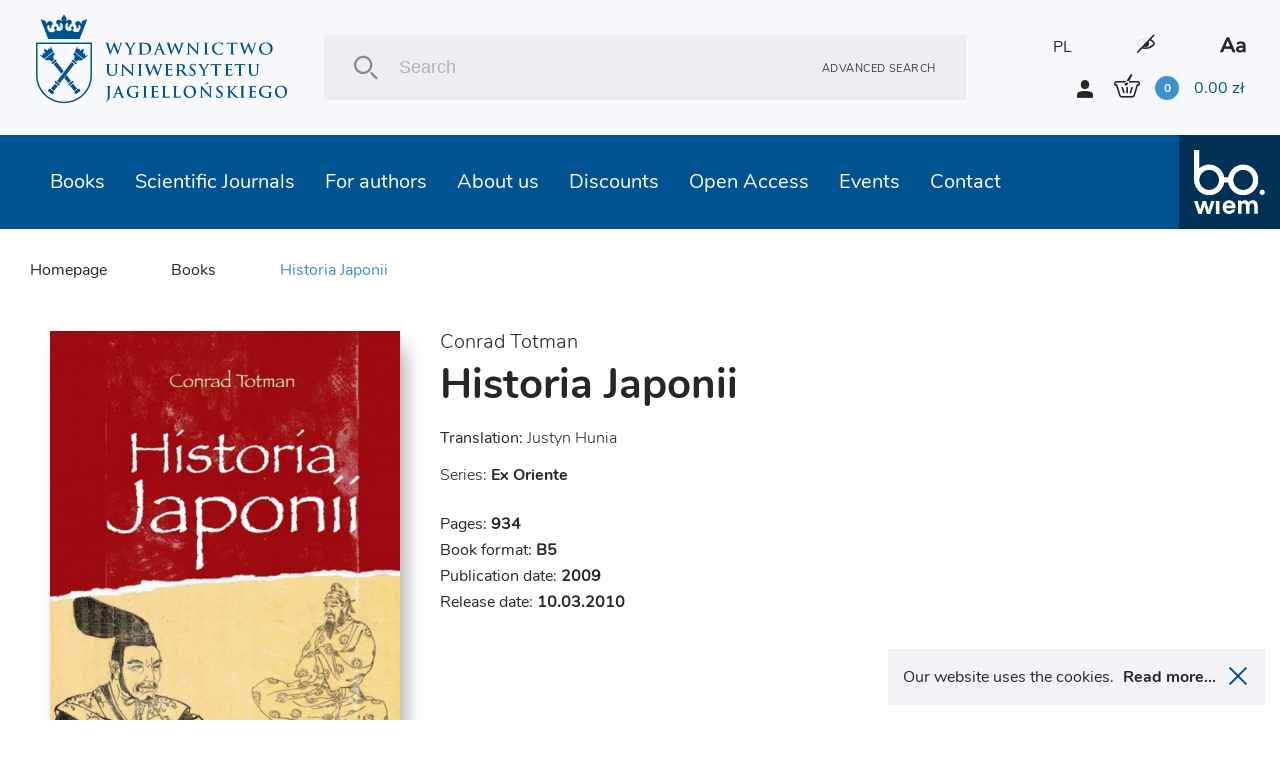

--- FILE ---
content_type: text/html; charset=UTF-8
request_url: https://wuj.pl/en/book/historia-japonii
body_size: 14515
content:
<!DOCTYPE html>
<html lang="en">
	<head>
		
		<meta charset="utf-8">
		<title>Jagiellonian University Press
			 - Historia Japonii		</title>
		<meta name="title" content="Historia Japonii">
		<meta name="description" content="We are one of the most important Polish academic publishers of international reach. Our mission is disseminating Polish academic research overseas as well as providing students and academics with high-quality academic and educational contents by maintaining highest ethical, editorial and scientific standards

We are convinced that using new technologies is an opportunity for the Polish sciences as it allows for sharing its output with the widest audience possible. One of our priorities is publishing electronic books and journals, distributing them through international sales networks and placing them in the most important international academic databases">
		<meta name="keywords" content="academic publishers, Polish academic, high-quality academic and educational contents, books, journals, academic databases">
		<meta name="viewport" content="width=device-width, user-scalable=no, initial-scale=1.0, maximum-scale=1.0, minimum-scale=1.0">

		<link href="/assets_front_wuj/css/bundle.css?v=6.41" rel="stylesheet" media="all">
				<link rel="icon" type="image/png" href="favicon-wuj-2.png">
		
					<meta property="og:url"          content="https://wuj.pl/en/book/historia-japonii" />
<meta property="og:type"         content="website" />
<meta property="og:title"        content="Historia Japonii" />
<meta property="og:description"  content="We are one of the most important Polish academic publishers of international reach. Our mission is disseminating Polish academic research overseas as well as providing students and academics with high-quality academic and educational contents by maintaining highest ethical, editorial and scientific standards

We are convinced that using new technologies is an opportunity for the Polish sciences as it allows for sharing its output with the widest audience possible. One of our priorities is publishing electronic books and journals, distributing them through international sales networks and placing them in the most important international academic databases" />
<meta property="og:image"        content="https://wuj.pl/media/book/1214_b9dec400cf8143ebb61ba48bd6b9d50c_detail.jpg" />
<meta property="og:image:width"  content="450" />
<meta property="og:image:height" content="670" />
		
		<script type="text/javascript">
    (function(c,l,a,r,i,t,y){
        c[a]=c[a]||function(){(c[a].q=c[a].q||[]).push(arguments)};
        t=l.createElement(r);t.async=1;t.src="https://www.clarity.ms/tag/"+i;
        y=l.getElementsByTagName(r)[0];y.parentNode.insertBefore(t,y);
    })(window, document, "clarity", "script", "tc6ab1yd49");
</script>

<meta name="google-site-verification" content="wnnVxK25YublsfTam5pQi10Z4PMnYUSL6TX81ITEedU" />

<!-- Global site tag (gtag.js) - Google Analytics -->
<script async src="https://www.googletagmanager.com/gtag/js?id=UA-11243958-1"></script>
<script>
  window.dataLayer = window.dataLayer || [];
  function gtag(){dataLayer.push(arguments);}
  gtag('js', new Date());

  gtag('config', 'UA-11243958-1');
</script>
<!-- Facebook Pixel Code -->
<script>
!function(f,b,e,v,n,t,s)
{if(f.fbq)return;n=f.fbq=function(){n.callMethod?
n.callMethod.apply(n,arguments):n.queue.push(arguments)};
if(!f._fbq)f._fbq=n;n.push=n;n.loaded=!0;n.version='2.0';
n.queue=[];t=b.createElement(e);t.async=!0;
t.src=v;s=b.getElementsByTagName(e)[0];
s.parentNode.insertBefore(t,s)}(window, document,'script',
'https://connect.facebook.net/en_US/fbevents.js');
fbq('init', '756433991905910');
fbq('track', 'PageView');
</script>
<noscript><img height="1" width="1" style="display:none"
src="https://www.facebook.com/tr?id=756433991905910&ev=PageView&noscript=1"
/></noscript>
<!-- End Facebook Pixel Code -->
<meta name="facebook-domain-verification" content="bis6oj0c2mhrnnbzq0ldnz71m84vwo" />


	</head>

	<body class=" en">

		
				<header class="header">

	<div class="header__logo">
		<a href="/en" class="icon-logo header__logo--icon"></a>
	</div>
	<div class="header__search">
		<div class="header__search__inner">
			<form class="header__search__form" action="/en/search" method="POST">
				<input type="text" class="header__search__input js-search-simle-word" value="" name="search_simple_word" placeholder="Search"/>
				<div class="icon-search header__search__btn">
					<input type="submit" class="" value="">
				</div>
				<a href="/en/search-advanced" class="header__search__settings">Advanced search</a>
			</form>
		</div>
	</div>
	<div class="header__sidebar">
		<div class="header__sidebar--top">

										
										

							<a class="header__icon--lang" href="/ksiazka/historia-japonii">PL</a>
			

			<i class="icon-eye header__icon contrast"></i>

			<i class="icon-aa header__icon"></i>

		</div>
		<div class="header__sidebar--bottom">
			<i class="icon-user login-shortcut" data-id="login-shortcut">
				<span class="login-shortcut__inner">

											<a class="login-shortcut__item" href="/en/register">SIGN UP</a>
						<a class="login-shortcut__item" href="/en/login">SIGN IN</a>
									</span>
			</i>
							<a class="login-btn" href="/en/register">SIGN UP</a>
				<a class="login-btn" href="/en/login">SIGN IN</a>
						<div data-id="basket-base">
				<div data-id="basket" class="small-basket__trigger">
					<a href="/en/cart">
						<div class="header__basket js-header-cart-hover">
							<span
								class="icon-basket">							</span>
							<span class="item-count js-cart-num">0</span>
							<span class="total-price">
								<span class="total-price js-cart-sum">0.00</span>
								zł</span>
						</div>
												
					</a>
				</div>
			</div>
		</div>
	</div>

</header>

				<header class="header--mobile">

    <div data-id="mobile-menu-container">

        <div class="header__top" data-id="mobile-menu">

            <div class="header__logo">
                <a href="/en" class="icon-logo header__logo--icon"></a>
            </div>

            <div class="header__top__inner">

                <a href="/en/cart" class="icon-basket header__icon">
                 
                    <span class="item-count js-cart-num">0</span>
                </a>
       

                <i class="icon-user login-shortcut login__icon" data-id="login-shortcut">
                    <span class="login-shortcut__inner">
                        <a class="login-shortcut__item" href = "/en/login">Zaloguj się</a>
                        <a class="login-shortcut__item" href = "/en/register">Utwórz konto</a>
                    </span>
                </i>

                <div class="hamburger-menu" data-id="hamburger">
                    <div class="hamburger-menu__inner"></div>
                </div>

            </div>

        </div>

    </div>

    <div class="header__bottom">
        <div class="header__search">
            <div class="header__search__inner">
                <form class="header__search__form" action="/en/search" method="POST">
                    <input 
                    	type="text" 
                    	class="header__search__input"
                    	value=""
                    	name="search_simple_word"  
                    	placeholder="Search"
                    	/>
                    <div class="icon-search header__search__btn">
                        <input type="submit" class="" value="">
                    </div>
                    <a href="/en/search-advanced" class="header__search__settings">Advanced search</a>
                </form>
            </div>
        </div>
    </div>   

</header>

<header class="fixed-header--mobile"></header>
				<div class="main-nav">
			
<nav class="nav" data-id="nav">
	<div class="header-icons">
								
					
							
					<a class="header__icon header__icon--lang" href="/ksiazka/historia-japonii">PL</a>
				
        <i class="icon-eye header__icon contrast"></i>
        <i class="icon-aa header__icon"></i>
    </div>
	<ul class="nav__inner">
		
											
		<li class="nav__link active">
			<a class="nav__link__inner" href="/en/books">Books
															<div class="has-submenu__arrow js-arrow"></div>						</a>
			
																																																																																																																						
			<div class="nav__submenu js-submenu">
				<div class="nav__submenu__inner">

					
					
						<div class="nav__submenu__col">
																							<h2 class="nav__submenu__col__title has-submenu">
									Popular categories
									<span class="has-submenu__arrow"></span>
								</h2>
								<ul class="nav__submenu__col__inner js-submenu">
																		<li>
										
		
		
			
		
	
		<a href="/en/books/psychiatry-psychotherapy" class="nav__submenu__col__item" style="display:block;">
		Psychiatry, psychotherapy
	</a>
		
									</li>
																		<li>
										
		
		
			
		
	
		<a href="/en/books/non-fiction" class="nav__submenu__col__item" style="display:block;">
		Non-fiction
	</a>
		
									</li>
																		<li>
										
		
		
			
		
	
		<a href="/en/books/literature" class="nav__submenu__col__item" style="display:block;">
		Literature
	</a>
		
									</li>
																		<li>
										
		
		
			
		
	
		<a href="/en/books/popular-science-books" class="nav__submenu__col__item" style="display:block;">
		Popular Science Books
	</a>
		
									</li>
																		<li>
										
		
		
			
		
	
		<a href="/en/books/autism-aspergers-syndrome" class="nav__submenu__col__item" style="display:block;">
		Autism, Asperger&#039;s Syndrome
	</a>
		
									</li>
																		<li>
										
		
		
			
		
	
		<a href="/en/books/humanities" class="nav__submenu__col__item" style="display:block;">
		Humanities
	</a>
		
									</li>
																		<li>
										
		
		
			
		
	
		<a href="/en/books/social-sciences" class="nav__submenu__col__item" style="display:block;">
		Social sciences
	</a>
		
									</li>
																		<li>
										
		
		
			
		
	
		<a href="/en/books/economics-and-management" class="nav__submenu__col__item" style="display:block;">
		Economics and management
	</a>
		
									</li>
																		<li>
										
		
		
			
		
	
		<a href="/en/books/history" class="nav__submenu__col__item" style="display:block;">
		History
	</a>
		
									</li>
																		<li>
										
		
		
			
		
	
		<a href="/en/books/law" class="nav__submenu__col__item" style="display:block;">
		Law
	</a>
		
									</li>
																		<li>
										
		
		
			
		
	
		<a href="/en/books/medical-science" class="nav__submenu__col__item" style="display:block;">
		Medical Science
	</a>
		
									</li>
																		<li>
										
		
		
			
		
	
		<a href="/en/books/foreign-language-books" class="nav__submenu__col__item" style="display:block;">
		Foreign language books
	</a>
		
									</li>
																	</ul>
													</div>

					
						<div class="nav__submenu__col">
																							<h2 class="nav__submenu__col__title has-submenu">
									JUP series
									<span class="has-submenu__arrow"></span>
								</h2>
								<ul class="nav__submenu__col__inner js-submenu">
																		<li>
										
		
		
					
		
	
		<a href="/en/publishing-series/psychiatria-i-psychoterapia" class="nav__submenu__col__item" style="display:block;">
		Psychiatria i  Psychoterapia
	</a>
		
									</li>
																		<li>
										
		
		
					
		
	
		<a href="/en/publishing-series/psyche-soma-1" class="nav__submenu__col__item" style="display:block;">
		Psyche / Soma
	</a>
		
									</li>
																		<li>
										
		
		
					
		
	
		<a href="/en/publishing-series/spektrum" class="nav__submenu__col__item" style="display:block;">
		Spektrum
	</a>
		
									</li>
																		<li>
										
		
		
					
		
	
		<a href="/en/publishing-series/awangarda-rewizje-1" class="nav__submenu__col__item" style="display:block;">
		Awangarda / Rewizje
	</a>
		
									</li>
																		<li>
										
		
		
					
		
	
		<a href="/en/publishing-series/hermeneia-1" class="nav__submenu__col__item" style="display:block;">
		Hermeneia
	</a>
		
									</li>
																		<li>
										
		
		
					
		
	
		<a href="/en/publishing-series/ex-oriente-1" class="nav__submenu__col__item" style="display:block;">
		Ex Oriente
	</a>
		
									</li>
																		<li>
										
		
		
					
		
	
		<a href="/en/publishing-series/mlodopolskie-swiaty-swiaty-modernizmu-1" class="nav__submenu__col__item" style="display:block;">
		Młodopolskie Światy | Światy Modernizmu
	</a>
		
									</li>
																		<li>
										
		
		
					
		
	
		<a href="/en/publishing-series/narracje-w-edukacji-1" class="nav__submenu__col__item" style="display:block;">
		Narracje w Edukacji
	</a>
		
									</li>
																		<li>
										
		
		
					
		
	
		<a href="/en/publishing-series/teatr-konstelacje-1" class="nav__submenu__col__item" style="display:block;">
		Teatr / Konstelacje
	</a>
		
									</li>
																		<li>
										
		
		
					
		
	
		<a href="/en/publishing-series/topographies-of-post-modernity" class="nav__submenu__col__item" style="display:block;">
		Topographies of (Post)Modernity
	</a>
		
									</li>
																	</ul>
													</div>

					
						<div class="nav__submenu__col">
																							<h2 class="nav__submenu__col__title has-submenu">
									bo.wiem series
									<span class="has-submenu__arrow"></span>
								</h2>
								<ul class="nav__submenu__col__inner js-submenu">
																		<li>
										
		
		
					
		
	
		<a href="/en/publishing-series/portrety-oblicza-1" class="nav__submenu__col__item" style="display:block;">
		Portrety/Oblicza
	</a>
		
									</li>
																		<li>
										
		
		
					
		
	
		<a href="/en/publishing-series/nauka" class="nav__submenu__col__item" style="display:block;">
		#nauka
	</a>
		
									</li>
																		<li>
										
		
		
					
		
	
		<a href="/en/publishing-series/mundus" class="nav__submenu__col__item" style="display:block;">
		Mundus
	</a>
		
									</li>
																		<li>
										
		
		
					
		
	
		<a href="/en/publishing-series/seria-z-zurawiem-1-1" class="nav__submenu__col__item" style="display:block;">
		Seria z Żurawiem
	</a>
		
									</li>
																		<li>
										
		
		
					
		
	
		<a href="/en/publishing-series/seria-z-linia-1" class="nav__submenu__col__item" style="display:block;">
		Seria z Linią
	</a>
		
									</li>
																		<li>
										
		
		
					
		
	
		<a href="/en/publishing-series/historiai-1" class="nav__submenu__col__item" style="display:block;">
		Historiai
	</a>
		
									</li>
																		<li>
										
		
		
					
		
	
		<a href="/en/publishing-series/bona-vita" class="nav__submenu__col__item" style="display:block;">
		Bona Vita
	</a>
		
									</li>
																	</ul>
													</div>

					
						<div class="nav__submenu__col">
																							<h2 class="nav__submenu__col__title has-submenu">
									Reccomended books
									<span class="has-submenu__arrow"></span>
								</h2>
								<ul class="nav__submenu__col__inner js-submenu">
																		<li>
											
	
		<a style="cursor:pointer;display:block;" class="nav__submenu__col__item" href = "/en/books/search/news">New books</a>

									</li>
																		<li>
											
	
		<a style="cursor:pointer;display:block;" class="nav__submenu__col__item" href = "/en/books/search/future">Forthcoming titles</a>

									</li>
																		<li>
											
	
		<a style="cursor:pointer;display:block;" class="nav__submenu__col__item" href = "/en/books/search/bestseller">Bestsellers</a>

									</li>
																	</ul>
													</div>

					


																<div class="nav__submenu__col--image">
														
																<a href="https://wuj.pl/ksiazki/szukaj#wariant-ebook" class="nav__submenu__image" style="background: url('/media/page_menu/blue1.png') center/cover no-repeat;">
									<h2 class="nav__submenu__image__heading">EBOOKS</h2>
								</a>

							
																<a href="https://wuj.pl/serie-wydawnicze-1" class="nav__submenu__image" style="background: url('/media/page_menu/zrzut-ekranu-2024-06-12-144740.png') center/cover no-repeat;">
									<h2 class="nav__submenu__image__heading">Series</h2>
								</a>

							
																<a href="https://wuj.pl/ksiazki/szukaj#wariant-otwarty-dostep" class="nav__submenu__image" style="background: url('/media/page_menu/blue3.jpg') center/cover no-repeat;">
									<h2 class="nav__submenu__image__heading">Open Access</h2>
								</a>

													</div>
							
							<div class="nav__submenu__col--image" data-id="nav__submenu__image__container"></div>
													
				</div>
			</div>
					</li>
											
		<li class="nav__link active">
			<a class="nav__link__inner" href="/en/journals">Scientific Journals
															<div class="has-submenu__arrow js-arrow"></div>						</a>
			
																																																																																						
			<div class="nav__submenu js-submenu">
				<div class="nav__submenu__inner">

					
					
						<div class="nav__submenu__col">
																							<h2 class="nav__submenu__col__title has-submenu">
									UJ Journals
									<span class="has-submenu__arrow"></span>
								</h2>
								<ul class="nav__submenu__col__inner js-submenu">
																		<li>
										
		
		
			
		
	
		<a href="/en/books/electrum-1" class="nav__submenu__col__item" style="display:block;">
		Electrum
	</a>
		
									</li>
																		<li>
										
		
		
			
		
	
		<a href="/en/books/cracow-studies-of-constitutional-and-legal-history" class="nav__submenu__col__item" style="display:block;">
		Cracow Studies of Constitutional and Legal History
	</a>
		
									</li>
																		<li>
										
		
		
			
		
	
		<a href="/en/books/opuscula-musealia-1" class="nav__submenu__col__item" style="display:block;">
		Opuscula Musealia
	</a>
		
									</li>
																		<li>
										
		
		
			
		
	
		<a href="/en/books/history-notebooks" class="nav__submenu__col__item" style="display:block;">
		History Notebooks
	</a>
		
									</li>
																		<li>
										
		
		
			
		
	
		<a href="/en/books/principia-1" class="nav__submenu__col__item" style="display:block;">
		Principia
	</a>
		
									</li>
																		<li>
										
		
		
			
		
	
		<a href="/en/books/cultural-studies-review" class="nav__submenu__col__item" style="display:block;">
		Cultural Studies Review
	</a>
		
									</li>
																		<li>
										
		
		
			
		
	
		<a href="/en/books/polish-pedagogical-thought" class="nav__submenu__col__item" style="display:block;">
		Polish Pedagogical Thought
	</a>
		
									</li>
																		<li>
										
		
		
			
		
	
		<a href="/en/books/przekladaniec-1" class="nav__submenu__col__item" style="display:block;">
		Przekładaniec
	</a>
		
									</li>
																	</ul>
													</div>

					
						<div class="nav__submenu__col">
																							<h2 class="nav__submenu__col__title has-submenu">
									UJ Journals
									<span class="has-submenu__arrow"></span>
								</h2>
								<ul class="nav__submenu__col__inner js-submenu">
																		<li>
										
		
		
			
		
	
		<a href="/en/books/scripta-judaica-cracoviensia-1" class="nav__submenu__col__item" style="display:block;">
		Scripta Judaica Cracoviensia
	</a>
		
									</li>
																		<li>
										
		
		
			
		
	
		<a href="/en/books/studia-litteraria-universitatis-iagellonicae-1" class="nav__submenu__col__item" style="display:block;">
		Studia Litteraria Universitatis Iagellonicae
	</a>
		
									</li>
																		<li>
										
		
		
			
		
	
		<a href="/en/books/studia-judaica-1" class="nav__submenu__col__item" style="display:block;">
		Studia Judaica
	</a>
		
									</li>
																		<li>
										
		
		
			
		
	
		<a href="/en/books/studia-religiologica-1" class="nav__submenu__col__item" style="display:block;">
		Studia Religiologica
	</a>
		
									</li>
																		<li>
										
		
		
			
		
	
		<a href="/en/books/studies-on-labour-law-and-social-policy" class="nav__submenu__col__item" style="display:block;">
		Studies on Labour Law and Social Policy
	</a>
		
									</li>
																		<li>
										
		
		
			
		
	
		<a href="/en/books/teoria-polityki-1" class="nav__submenu__col__item" style="display:block;">
		Teoria Polityki
	</a>
		
									</li>
																		<li>
										
		
		
			
		
	
		<a href="/en/books/terminus-1" class="nav__submenu__col__item" style="display:block;">
		Terminus
	</a>
		
									</li>
																	</ul>
													</div>

					
						<div class="nav__submenu__col">
																							<h2 class="nav__submenu__col__title has-submenu">
									UJ Journals
									<span class="has-submenu__arrow"></span>
								</h2>
								<ul class="nav__submenu__col__inner js-submenu">
																		<li>
										
		
		
			
		
	
		<a href="/en/books/yearbook-of-conrad-studies-poland-1" class="nav__submenu__col__item" style="display:block;">
		Yearbook of Conrad Studies (Poland)
	</a>
		
									</li>
																		<li>
										
		
		
			
		
	
		<a href="/en/books/wieloglos-polylogue" class="nav__submenu__col__item" style="display:block;">
		Wielogłos - Polylogue
	</a>
		
									</li>
																		<li>
										
		
		
			
		
	
		<a href="/en/books/glottodidactic-notebooks" class="nav__submenu__col__item" style="display:block;">
		Glottodidactic Notebooks
	</a>
		
									</li>
																		<li>
										
		
		
			
		
	
		<a href="/en/books/media-research-issues" class="nav__submenu__col__item" style="display:block;">
		Media Research Issues
	</a>
		
									</li>
																	</ul>
													</div>

					


																<div class="nav__submenu__col--image">
														
																<a href="https://wuj.pl/ksiazki/czasopisma" class="nav__submenu__image" style="background: url('/media/page_menu/bez-nazwy-2.png') center/cover no-repeat;">
									<h2 class="nav__submenu__image__heading">paper version</h2>
								</a>

							
																<a href="https://wuj.pl/en/journals" class="nav__submenu__image" style="background: url('/media/page_menu/bez-nazwy-2_3782b616011c7bf74976d9bfe6cf876a.png') center/cover no-repeat;">
									<h2 class="nav__submenu__image__heading">On-line Versions</h2>
								</a>

													</div>
							
							<div class="nav__submenu__col--image" data-id="nav__submenu__image__container"></div>
													
				</div>
			</div>
					</li>
											
		<li class="nav__link active">
			<a class="nav__link__inner" href="/en/for-authors">For authors
															<div class="has-submenu__arrow js-arrow"></div>						</a>
			
																																																																																						
			<div class="nav__submenu js-submenu">
				<div class="nav__submenu__inner">

					
					


																<div class="nav__submenu__col--image">
														
																<a href="https://wuj.pl/dla-autorow/informacje-ogolne" class="nav__submenu__image" style="background: url('/media/page_menu/1_b209d20a06dbab73ff4e2fbaf438290f.jpg') center/cover no-repeat;">
									<h2 class="nav__submenu__image__heading">Other principles</h2>
								</a>

							
																<a href="https://wuj.pl/dla-autorow/procedura-przyjmowania-do-produkcji-monografii-indywidualnych-i-zbiorowych-oraz-czasopism" class="nav__submenu__image" style="background: url('/media/page_menu/2_17c2044dbf4b99c258106312563b8206.jpg') center/cover no-repeat;">
									<h2 class="nav__submenu__image__heading">Procedure for accepting for production</h2>
								</a>

							
																<a href="https://wuj.pl/dla-autorow/zasady-wspolpracy-autora-z-wydawnictwem" class="nav__submenu__image" style="background: url('/media/page_menu/3_0dc5e9f0993a80548d9da3c120b20f80.jpg') center/cover no-repeat;">
									<h2 class="nav__submenu__image__heading">Principles of cooperation</h2>
								</a>

							
																<a href="https://wuj.pl/en/for-authors/send-request-for-calculation" class="nav__submenu__image" style="background: url('/media/page_menu/4.jpg') center/cover no-repeat;">
									<h2 class="nav__submenu__image__heading">Send request for calculation</h2>
								</a>

							
																<a href="https://wuj.pl/en/for-authors/contact-us" class="nav__submenu__image" style="background: url('/media/page_menu/5.jpg') center/cover no-repeat;">
									<h2 class="nav__submenu__image__heading">Contact us</h2>
								</a>

													</div>
							
							<div class="nav__submenu__col--image" data-id="nav__submenu__image__container"></div>
													
				</div>
			</div>
					</li>
											
		<li class="nav__link active">
			<a class="nav__link__inner" href="/en/about-us">About us
															<div class="has-submenu__arrow js-arrow"></div>						</a>
			
																																																																						
			<div class="nav__submenu js-submenu">
				<div class="nav__submenu__inner">

					
					


																<div class="nav__submenu__col--image">
														
																<a href="https://wuj.pl/en/contact" class="nav__submenu__image" style="background: url('/media/page_menu/screenshot-2023-05-15-at-10-20-59-wydawnictwo-uniwersytetu-jagielloskiego.png') center/cover no-repeat;">
									<h2 class="nav__submenu__image__heading">Contact</h2>
								</a>

							
																<a href="" class="nav__submenu__image" style="background: url('/media/page_menu/1.jpg') center/cover no-repeat;">
									<h2 class="nav__submenu__image__heading">Mission and objectives</h2>
								</a>

							
																<a href="https://wuj.pl/en/events" class="nav__submenu__image" style="background: url('/media/page_menu/2.jpg') center/cover no-repeat;">
									<h2 class="nav__submenu__image__heading">Events</h2>
								</a>

							
																<a href="https://wuj.pl/rok-2025" class="nav__submenu__image" style="background: url('/media/page_menu/3.jpg') center/cover no-repeat;">
									<h2 class="nav__submenu__image__heading">Awards</h2>
								</a>

													</div>
							
							<div class="nav__submenu__col--image" data-id="nav__submenu__image__container"></div>
													
				</div>
			</div>
					</li>
											
		<li class="nav__link active">
			<a class="nav__link__inner" href="/en/discounts-1">Discounts
																					</a>
					</li>
											
		<li class="nav__link active">
			<a class="nav__link__inner" href="/en/open-access">Open Access
															<div class="has-submenu__arrow js-arrow"></div>						</a>
			
																																						
			<div class="nav__submenu js-submenu">
				<div class="nav__submenu__inner">

					
					


																<div class="nav__submenu__col--image">
														
																<a href="/en/open-access" class="nav__submenu__image" style="background: url('/media/page_menu/co1.png') center/cover no-repeat;">
									<h2 class="nav__submenu__image__heading">Open Access Books</h2>
								</a>

							
																<a href="/principles-of-open-access" class="nav__submenu__image" style="background: url('/media/page_menu/co2.png') center/cover no-repeat;">
									<h2 class="nav__submenu__image__heading">Principles of open access</h2>
								</a>

													</div>
							
							<div class="nav__submenu__col--image" data-id="nav__submenu__image__container"></div>
													
				</div>
			</div>
					</li>
											
		<li class="nav__link active">
			<a class="nav__link__inner" href="/en/events">Events
						</a>
					</li>
											
		<li class="nav__link active">
			<a class="nav__link__inner" href="/en/contact">Contact
						</a>
					</li>
		
		<li class="nav__link link-to">
			<a href="http://bowiem.wuj.pl/" class="nav__link__inner">
				<img src="/assets_front_bowiem.wuj/img/logo.svg" alt="logo">
			</a>
		</li>


	</ul>
</nav>		</div>

		


<main class="main">

		<div class="breadcrumbs-container">
		<div class="breadcrumbs">
		
    <a class="breadcrumbs__item" href="/en">Homepage</a>


	

                                                                                                        

    <a 
    	    	href="/en/books" 
    	    class="breadcrumbs__item ">Books</a> 

		<a class="breadcrumbs__item active">Historia Japonii</a>
		</div>
	</div>
	
	<div class="detail js-item-detail">

		<div class="detail__content">

			<div class="detail__content__inner">

				<div>
				
										<div data-id="detailImg" class="detail__img">
						<img alt="Book cover Historia Japonii" title="" src="/media/book/1214_b9dec400cf8143ebb61ba48bd6b9d50c_detail.jpg"/>				

												
					</div>

					<div class="btn-container-flex">
												
											</div>

				</div>

				<div>
				
															
	<div title="Conrad Totman">
			<a class="heading--basket--thin book_author fontsize20" href = "/en/author/totman-conrad">Conrad Totman</a>		</div>
					
										<h1 class="heading--big detail__heading">Historia Japonii</h1>

										

										

															<h3 class="heading--basket detail__author">Translation:
											<a class="heading--basket--thin" href = "/en/translator/hunia-justyn">Justyn Hunia</a>										</h3>
										
					
															

															<h3 class="heading--basket detail__series">
												<a class="heading--basket--thin" href = "/en/publishing-series/ex-oriente-1">Series: <span class="detail__series-name">Ex Oriente</span></a>
						</h3>
					
					<div data-id="detailImgContainer"></div>

					<div class="detail__info">
						
												<span class="detail__info__item">Pages: <b>934</b></span>
												
												<span class="detail__info__item">Book format: <b>B5</b></span>
												
												<span class="detail__info__item">Publication date: <b>2009</b></span>
												
												<span class="detail__info__item">Release date: <b>10.03.2010</b></span>
												
						
						
					</div>

										
					<div data-id="detailFreeContainer"></div>

				</div>

			</div>

		</div>

		<div class="detail__sidebar">

			<div class="border-only">

				<div>

					<div class="socialmedia__buttons">
					
												
						<div class="fb-share-button" 
							data-href="/en/book/historia-japonii" 
							data-layout="button"
							data-size="large"
							></div>

						
						<a class="twitter-share-button" 
							href="https://twitter.com/intent/tweet" 
							data-size="large" 
							></a>

					</div>


					<ul>						
																											
																								
								<li class="detail-checkbox">
									<label class="checkbox__label label">
										<input
											type="checkbox"
											class="checkbox--hidden js-addchoose"
											value="15488"
											name="addchoose[]"
											data-id="15488"
											data-hash="paperback"
											data-quantity="190"
											/>
										<span>

																				Paperback
																				
																				
										<div class="js-price-detail" style="display:none" data-id="15488">
											
																						
																								<div class="detail__price">
																											<div class="price__before-discount">84.00 zł</div>
														<div class="price__after-discount">67.20 zł</div>
													
																																								<div class="detail__availability__info" style="padding-left:0">Lowest price last 30 days: 67.20&nbsp;zł</div>
																										
												</div>
							
																								<div class="detail__availability">
																										<i class="icon-check detail__availability__check"></i>
													<span class="detail__availability__info">Product availability: In Stock</span>
																									</div>
											
																	
										</div>
										
										</span>
																			
										<div class="checkbox" style="top: 0;">
											<i class="icon-check"></i>
										</div>
									</label>
																	</li>

								
											</ul>

				</div>

				<div class="links--small">
										<button 
						class="js-addtobasket btn--links btn--next--full"
						data-url="/en/addtocart" 
						>Add to basket
					</button>
					
					
										
										 
				</div>

			</div>

		</div>

	</div>

	
	<div class="detail__component">
		<h1 class="heading--main no-margin--all">Book description</h1>
	</div>

	<div class="detail second">

		<div>

										<div class="detail__lead">
					<div class="lead lead--light detail__lead--light"><strong><em>A History of Japan</em></strong><br /><br />This book provides a compelling narrative history of Japan from c. 8000 BC until the 1990s. The author examines geology, climate and agriculture; political consolidation and government; culture, literature and media; socio-economic structure and development; foreign relations, diplomacy and imperialism; industrialism and entrepreneurial growth; and social, gender and environmental issues. The book provides students and general readers with a fascinating and informative overview of the varied history of this region.</div>
				</div>
			

			
			


		</div>

		<div class="">

			<div class="border-only--mobile">
		
				<div class="detail__mobile-grid">

										<div class="detail__side-info">
						<span class="side-info__title">Language</span>
						<span class="side-info__content">Polish</span>
					</div>
					
					
						
										<div class="detail__side-info">
						<span class="side-info__title">Original language</span>
						<span class="side-info__text">English</span>
					</div>
										
										<div class="detail__side-info">
						<span class="side-info__title">Edition</span>
						<span class="side-info__text">first</span>
					</div>
										
										<div class="detail__side-info">
						<span class="side-info__title">Authors</span>
						<span class="side-info__text orcid">
													<a href = "/en/author/totman-conrad">Conrad Totman</a>
																										</span>
					</div>
					
										<div class="detail__side-info">
						<span class="side-info__title">Translation</span>
						<span class="side-info__text orcid">
													<a href = "/en/translator/hunia-justyn">Justyn Hunia</a>
																										</span>
					</div>
										
					
					
					
					
				</div>

				<div class="detail__mobile-grid">
					
										<div class="detail__side-info">
						<span class="side-info__text">ISBN: 978-83-233-2787-5</span>
					</div>
					
										
					
					
										<div class="detail__side-info">
						<span class="side-info__text">Country of producer: Poland</span>
					</div>
					
										
					
															
										

				</div>

																
								

			</div>
		
		</div>

	</div>

			<div class="heading--1-3">
	    <div class="heading-row">
	        <h1 class="heading--main">RECOMMENDED BOOKS</h1>
	    </div>
	</div>
		
<section class="section--4-col">


	
									
	    <div class="box--1-col">
	    
	        <div class="book__container">
	
	            <div class="book__img">
	                <a href="/en/book/18-zbrodni-w-miniaturze#paperback-with-flaps"><img alt="Book cover 18 zbrodni w miniaturze" src="/media/book/okladka-zbrodnie-wybor-1-1_detail.jpg"></a>
	            </div>
	
				<div class="book__description">
					
											<div class="text-overflow--1" title="Bruce Goldfarb">
													<span class="book__author" href = "/en/author/goldfarb-bruce">Bruce Goldfarb</span>												</div>
						
					<h2 class="book__title heading--detail text-overflow--2" title="18 zbrodni w miniaturze"><a href="/en/book/18-zbrodni-w-miniaturze#paperback-with-flaps">18 zbrodni w miniaturze</a></h2>
					<h3 class="book__author text-overflow--1" title="(Paperback with flaps)">(Paperback with flaps)</h3>
	
				</div>
	
				<div class="book__price__container">

    
                                    
                    <div class="book__btn--buy js-addtobasketfromitem " data-url="/en/addtocart" data-id="20540">
                <i class="icon-basket"></i>
            </div>
        
        <div class="book__price ">
                            <div class="book__price--old">58.80
                    zł</div>
                <div class="book__price--new">47.04
                    zł</div>
                                </div>

    
</div>	
	        </div>
	
	    </div>
	
		

	
									
	    <div class="box--1-col">
	    
	        <div class="book__container">
	
	            <div class="book__img">
	                <a href="/en/book/wielka-ksiega-marsa#hardcover"><img alt="" src="/media/book/wielka-ksiga-marsa-marc-hartzman-okadka-detail_detail.jpg"></a>
	            </div>
	
				<div class="book__description">
					
											<div class="text-overflow--1" title="Marc Hartzman">
													<span class="book__author" href = "/en/author/hartzman-marc">Marc Hartzman</span>												</div>
						
					<h2 class="book__title heading--detail text-overflow--2" title="Wielka księga Marsa"><a href="/en/book/wielka-ksiega-marsa#hardcover">Wielka księga Marsa</a></h2>
					<h3 class="book__author text-overflow--1" title="(Hardcover)">(Hardcover)</h3>
	
				</div>
	
				<div class="book__price__container">

    
                                    
                    <div class="book__btn--buy js-addtobasketfromitem " data-url="/en/addtocart" data-id="20344">
                <i class="icon-basket"></i>
            </div>
        
        <div class="book__price ">
                            <div class="book__price--old">68.00
                    zł</div>
                <div class="book__price--new">54.40
                    zł</div>
                                </div>

    
</div>	
	        </div>
	
	    </div>
	
		

	
									
	    <div class="box--1-col">
	    
	        <div class="book__container">
	
	            <div class="book__img">
	                <a href="/en/book/macierzynstwo-bywa-trudne#paperback-with-flaps"><img alt="" src="/media/book/98-seria-psyche-soma-macierzynstwo-23wrzesnia_detail.jpg"></a>
	            </div>
	
				<div class="book__description">
					
											<div class="text-overflow--1" title="Molly Millwood">
													<span class="book__author" href = "/en/author/millwood-molly">Molly Millwood</span>												</div>
						
					<h2 class="book__title heading--detail text-overflow--2" title="Macierzyństwo bywa trudne"><a href="/en/book/macierzynstwo-bywa-trudne#paperback-with-flaps">Macierzyństwo bywa trudne</a></h2>
					<h3 class="book__author text-overflow--1" title="(Paperback with flaps)">(Paperback with flaps)</h3>
	
				</div>
	
				<div class="book__price__container">

    
                                    
                    <div class="book__btn--buy js-addtobasketfromitem " data-url="/en/addtocart" data-id="20317">
                <i class="icon-basket"></i>
            </div>
        
        <div class="book__price ">
                            <div class="book__price--old">55.00
                    zł</div>
                <div class="book__price--new">44.00
                    zł</div>
                                </div>

    
</div>	
	        </div>
	
	    </div>
	
		

	
									
	    <div class="box--1-col">
	    
	        <div class="book__container">
	
	            <div class="book__img">
	                <a href="/en/book/ona-i-jej-kot#paperback-with-flaps"><img alt="" src="/media/book/ona-i-jej-kot-ok-1_detail.jpg"></a>
	            </div>
	
				<div class="book__description">
					
											<div class="text-overflow--1" title="Makoto Shinkai, Naruki Nagakawa">
													<span class="book__author" href = "/en/author/shinkai-makoto">Makoto Shinkai</span>, 													<span class="book__author" href = "/en/author/nagakawa-naruki">Naruki Nagakawa</span>												</div>
						
					<h2 class="book__title heading--detail text-overflow--2" title="Ona i jej kot"><a href="/en/book/ona-i-jej-kot#paperback-with-flaps">Ona i jej kot</a></h2>
					<h3 class="book__author text-overflow--1" title="(Paperback with flaps)">(Paperback with flaps)</h3>
	
				</div>
	
				<div class="book__price__container">

    
                                    
                    <div class="book__btn--buy js-addtobasketfromitem " data-url="/en/addtocart" data-id="20178">
                <i class="icon-basket"></i>
            </div>
        
        <div class="book__price ">
                            <div class="book__price--old">33.99
                    zł</div>
                <div class="book__price--new">27.19
                    zł</div>
                                </div>

    
</div>	
	        </div>
	
	    </div>
	
		

</section>


	
		<div class="heading--1-3">
	    <div class="heading-row">
	        <h1 class="heading--main">NEW BOOKS</h1>
	    </div>
	</div>
		
			

	<div class="slider--small ">
		<div class="slider--small__inner ">

			
																			

					<div class="box--1-col slider--small__item">
						<div class="book__container">
							<div class="book__img">
								<a href="/en/book/italia-w-kieliszku-wina#paperback-with-flaps"><img alt="Book cover Italia w kieliszku wina" src="/media/book/italia-w-kieliszku-poprawione4_detail.jpg"></a>
							</div>
							<div class="book__description">

								<span class="book__author">
																			<div class="text-overflow--1" title="Marc Millon">
																							<span data-href="/en/author/millon-marc">Marc Millon</span>
																																	</div>
																	</span>

								<h2 class="book__title heading--detail text-overflow--2" title="Italia w kieliszku wina">
									<a href="/en/book/italia-w-kieliszku-wina#paperback-with-flaps">Italia w kieliszku wina</a>
								</h2>
								<h3 class="book__author text-overflow--1" title="(Paperback with flaps)">(
																			Paperback with flaps
									)</h3>

							</div>

							<div class="book__price__container">

    
                                    
                    <div class="book__btn--buy js-addtobasketfromitem " data-url="/en/addtocart" data-id="21314">
                <i class="icon-basket"></i>
            </div>
        
        <div class="book__price ">
                            <div class="book__price--old">75.00
                    zł</div>
                <div class="book__price--new">60.00
                    zł</div>
                                </div>

    
</div>							
						</div>
					</div>
				
			
																			

					<div class="box--1-col slider--small__item">
						<div class="book__container">
							<div class="book__img">
								<a href="/en/book/tworczosc-poetycka-kazimierza-przerwy-tetmajera#paperback"><img alt="Book cover Twórczość poetycka Kazimierza Przerwy-Tetmajera" src="/media/book/kaminska-okladka-druk_detail.jpg"></a>
							</div>
							<div class="book__description">

								<span class="book__author">
																			<div class="text-overflow--1" title="Lidia Kamińska">
																							<span data-href="/en/author/kaminska-lidia">Lidia Kamińska</span>
																																	</div>
																	</span>

								<h2 class="book__title heading--detail text-overflow--2" title="Twórczość poetycka Kazimierza Przerwy-Tetmajera">
									<a href="/en/book/tworczosc-poetycka-kazimierza-przerwy-tetmajera#paperback">Twórczość poetycka Kazimierza Przerwy-Tetmajera</a>
								</h2>
								<h3 class="book__author text-overflow--1" title="(Paperback)">(
																			Paperback
									)</h3>

							</div>

							<div class="book__price__container">

    
                                    
                    <div class="book__btn--buy js-addtobasketfromitem " data-url="/en/addtocart" data-id="21375">
                <i class="icon-basket"></i>
            </div>
        
        <div class="book__price ">
                            <div class="book__price--old">51.45
                    zł</div>
                <div class="book__price--new">41.16
                    zł</div>
                                </div>

    
</div>							
						</div>
					</div>
				
			
																			

					<div class="box--1-col slider--small__item">
						<div class="book__container">
							<div class="book__img">
								<a href="/en/book/filologia-powroty-do-przyszlosci#paperback-with-flaps"><img alt="" src="/media/book/filologia-okladka-front-2025-strona-1_detail.jpg"></a>
							</div>
							<div class="book__description">

								<span class="book__author">
																													<div class="text-overflow--1" title="Michał Paweł Markowski, Łukasz Musiał">
																							<span data-href="/en/redactor/markowski-michal-pawel">
																											ed.
																										Michał Paweł Markowski</span>
												,
																																			<span data-href="/en/redactor/musial-lukasz">
																										Łukasz Musiał</span>
																																	</div>
																	</span>

								<h2 class="book__title heading--detail text-overflow--2" title="Philology: Returns to the Future">
									<a href="/en/book/filologia-powroty-do-przyszlosci#paperback-with-flaps">Philology: Returns to the Future</a>
								</h2>
								<h3 class="book__author text-overflow--1" title="(Paperback with flaps)">(
																			Paperback with flaps
									)</h3>

							</div>

							<div class="book__price__container">

    
                                    
                    <div class="book__btn--buy js-addtobasketfromitem " data-url="/en/addtocart" data-id="21297">
                <i class="icon-basket"></i>
            </div>
        
        <div class="book__price ">
                            <div class="book__price--old">52.50
                    zł</div>
                <div class="book__price--new">42.00
                    zł</div>
                                </div>

    
</div>							
						</div>
					</div>
				
			
																			

					<div class="box--1-col slider--small__item">
						<div class="book__container">
							<div class="book__img">
								<a href="/en/book/otchlan-i-blask#paperback-with-flaps"><img alt="Book cover Otchłań i blask" src="/media/book/120-25-tischner-otcha-i-blask-wybrana-1_detail.jpg"></a>
							</div>
							<div class="book__description">

								<span class="book__author">
																			<div class="text-overflow--1" title="Łukasz Tischner">
																							<span data-href="/en/author/tischner-lukasz">Łukasz Tischner</span>
																																	</div>
																	</span>

								<h2 class="book__title heading--detail text-overflow--2" title="Otchłań i blask">
									<a href="/en/book/otchlan-i-blask#paperback-with-flaps">Otchłań i blask</a>
								</h2>
								<h3 class="book__author text-overflow--1" title="(Paperback with flaps)">(
																			Paperback with flaps
									)</h3>

							</div>

							<div class="book__price__container">

    
                                    
                    <div class="book__btn--buy js-addtobasketfromitem " data-url="/en/addtocart" data-id="21461">
                <i class="icon-basket"></i>
            </div>
        
        <div class="book__price ">
                            <div class="book__price--old">61.95
                    zł</div>
                <div class="book__price--new">49.56
                    zł</div>
                                </div>

    
</div>							
						</div>
					</div>
				
			
																			

					<div class="box--1-col slider--small__item">
						<div class="book__container">
							<div class="book__img">
								<a href="/en/book/aria-awaria#paperback-with-flaps"><img alt="Book cover „Aria: awaria”" src="/media/book/139-24-aria-sokalska-okladka-odd-1_detail.jpg"></a>
							</div>
							<div class="book__description">

								<span class="book__author">
																			<div class="text-overflow--1" title="Małgorzata Sokalska">
																							<span data-href="/en/author/sokalska-malgorzata">Małgorzata Sokalska</span>
																																	</div>
																	</span>

								<h2 class="book__title heading--detail text-overflow--2" title="„Aria: awaria”">
									<a href="/en/book/aria-awaria#paperback-with-flaps">„Aria: awaria”</a>
								</h2>
								<h3 class="book__author text-overflow--1" title="(Paperback with flaps)">(
																			Paperback with flaps
									)</h3>

							</div>

							<div class="book__price__container">

    
                                    
                    <div class="book__btn--buy js-addtobasketfromitem " data-url="/en/addtocart" data-id="21350">
                <i class="icon-basket"></i>
            </div>
        
        <div class="book__price ">
                            <div class="book__price--old">51.45
                    zł</div>
                <div class="book__price--new">41.16
                    zł</div>
                                </div>

    
</div>							
						</div>
					</div>
				
			
																			

					<div class="box--1-col slider--small__item">
						<div class="book__container">
							<div class="book__img">
								<a href="/en/book/strategie-romantyczne#paperback-with-flaps"><img alt="Book cover Strategie romantyczne" src="/media/book/strategie-romantyczne-siwiec-o-skrzydeka_detail.jpg"></a>
							</div>
							<div class="book__description">

								<span class="book__author">
																			<div class="text-overflow--1" title="Magdalena Siwiec">
																							<span data-href="/en/author/siwiec-magdalena">Magdalena Siwiec</span>
																																	</div>
																	</span>

								<h2 class="book__title heading--detail text-overflow--2" title="Strategie romantyczne">
									<a href="/en/book/strategie-romantyczne#paperback-with-flaps">Strategie romantyczne</a>
								</h2>
								<h3 class="book__author text-overflow--1" title="(Paperback with flaps)">(
																			Paperback with flaps
									)</h3>

							</div>

							<div class="book__price__container">

    
                                    
                    <div class="book__btn--buy js-addtobasketfromitem " data-url="/en/addtocart" data-id="21284">
                <i class="icon-basket"></i>
            </div>
        
        <div class="book__price ">
                            <div class="book__price--old">54.60
                    zł</div>
                <div class="book__price--new">43.68
                    zł</div>
                                </div>

    
</div>							
						</div>
					</div>
				
			
																			

					<div class="box--1-col slider--small__item">
						<div class="book__container">
							<div class="book__img">
								<a href="/en/book/polskie-towarzystwo-teozoficzne-1#e-book"><img alt="Book cover Polskie Towarzystwo Teozoficzne" src="/media/book/114-25-ptt-kotkowska-okadka-front-odd_detail.jpg"></a>
							</div>
							<div class="book__description">

								<span class="book__author">
																			<div class="text-overflow--1" title="Karolina Maria Kotkowska">
																							<span data-href="/en/author/kotkowska-karolina-maria">Karolina Maria Kotkowska</span>
																																	</div>
																	</span>

								<h2 class="book__title heading--detail text-overflow--2" title="Polskie Towarzystwo Teozoficzne">
									<a href="/en/book/polskie-towarzystwo-teozoficzne-1#e-book">Polskie Towarzystwo Teozoficzne</a>
								</h2>
								<h3 class="book__author text-overflow--1" title="(Ebook)">(
																			Ebook
									)</h3>

							</div>

							<div class="book__price__container">

    
                                    
                    <div class="book__btn--buy js-addtobasketfromitem " data-url="/en/addtocart" data-id="21494">
                <i class="icon-basket"></i>
            </div>
        
        <div class="book__price ">
                            <div class="book__price--old">63.00
                    zł</div>
                <div class="book__price--new">50.40
                    zł</div>
                                </div>

    
</div>							
						</div>
					</div>
				
			
																			

					<div class="box--1-col slider--small__item">
						<div class="book__container">
							<div class="book__img">
								<a href="/en/book/psychoonkologia-w-opiece-paliatywnej-i-u-schylku-zycia#paperback-with-flaps"><img alt="Book cover Psychoonkologia w opiece paliatywnej i u schyłku życia" src="/media/book/psychoonkologia-w-opiece-paliatywnej_detail.jpg"></a>
							</div>
							<div class="book__description">

								<span class="book__author">
																													<div class="text-overflow--1" title="David W. Kissane, Maggie Watson, William S. Breitbart">
																							<span data-href="/en/redactor/kissane-david-w">
																											ed.
																										David W. Kissane</span>
												,
																																			<span data-href="/en/redactor/watson-maggie">
																										Maggie Watson</span>
												,
																																			<span data-href="/en/redactor/breitbart-william-s">
																										William S. Breitbart</span>
																																	</div>
																	</span>

								<h2 class="book__title heading--detail text-overflow--2" title="Psychoonkologia w opiece paliatywnej i u schyłku życia">
									<a href="/en/book/psychoonkologia-w-opiece-paliatywnej-i-u-schylku-zycia#paperback-with-flaps">Psychoonkologia w opiece paliatywnej i u schyłku życia</a>
								</h2>
								<h3 class="book__author text-overflow--1" title="(Paperback with flaps)">(
																			Paperback with flaps
									)</h3>

							</div>

							<div class="book__price__container">

    
                                    
                    <div class="book__btn--buy js-addtobasketfromitem " data-url="/en/addtocart" data-id="21316">
                <i class="icon-basket"></i>
            </div>
        
        <div class="book__price ">
                            <div class="book__price--old">95.00
                    zł</div>
                <div class="book__price--new">76.00
                    zł</div>
                                </div>

    
</div>							
						</div>
					</div>
				
			
																			

					<div class="box--1-col slider--small__item">
						<div class="book__container">
							<div class="book__img">
								<a href="/en/book/metoo-na-rzecz-przyszlosci#paperback-with-flaps"><img alt="Book cover #Me Too na rzecz przyszłości" src="/media/book/me-too-ost-druk-1_detail.jpg"></a>
							</div>
							<div class="book__description">

								<span class="book__author">
																			<div class="text-overflow--1" title="Monika Kwaśniewska-Mikuła">
																							<span data-href="/en/author/kwasniewska-mikula-monika">Monika Kwaśniewska-Mikuła</span>
																																	</div>
																	</span>

								<h2 class="book__title heading--detail text-overflow--2" title="#Me Too na rzecz przyszłości">
									<a href="/en/book/metoo-na-rzecz-przyszlosci#paperback-with-flaps">#Me Too na rzecz przyszłości</a>
								</h2>
								<h3 class="book__author text-overflow--1" title="(Paperback with flaps)">(
																			Paperback with flaps
									)</h3>

							</div>

							<div class="book__price__container">

    
                                    
                    <div class="book__btn--buy js-addtobasketfromitem " data-url="/en/addtocart" data-id="21454">
                <i class="icon-basket"></i>
            </div>
        
        <div class="book__price ">
                            <div class="book__price--old">54.60
                    zł</div>
                <div class="book__price--new">43.68
                    zł</div>
                                </div>

    
</div>							
						</div>
					</div>
				
			
																			

					<div class="box--1-col slider--small__item">
						<div class="book__container">
							<div class="book__img">
								<a href="/en/book/prace-historyczne-151-4-2024#paperback"><img alt="Book cover Prace Historyczne 151 (3) 2024" src="/media/book/frontcover-prace-historyczne-151-4-2024_detail.png"></a>
							</div>
							<div class="book__description">

								<span class="book__author">
																													<div class="text-overflow--1" title="Marcin Starzyński">
																							<span data-href="/en/redactor/starzynski-marcin">
																											ed.
																										Marcin Starzyński</span>
																																	</div>
																	</span>

								<h2 class="book__title heading--detail text-overflow--2" title="Prace Historyczne 151 (4) 2024">
									<a href="/en/book/prace-historyczne-151-4-2024#paperback">Prace Historyczne 151 (4) 2024</a>
								</h2>
								<h3 class="book__author text-overflow--1" title="(Paperback)">(
																			Paperback
									)</h3>

							</div>

							<div class="book__price__container">

    
                                    
                    <div class="book__btn--buy js-addtobasketfromitem " data-url="/en/addtocart" data-id="21414">
                <i class="icon-basket"></i>
            </div>
        
        <div class="book__price ">
                            <div class="book__price--old">48.60
                    zł</div>
                <div class="book__price--new">38.88
                    zł</div>
                                </div>

    
</div>							
						</div>
					</div>
				
			
																			

					<div class="box--1-col slider--small__item">
						<div class="book__container">
							<div class="book__img">
								<a href="/en/book/europejskie-kino-gatunkow-5#paperback"><img alt="Book cover Europejskie kino gatunków 5" src="/media/book/europejskie-kino-kletowski-tom-5-okadka-druk_detail.jpg"></a>
							</div>
							<div class="book__description">

								<span class="book__author">
																													<div class="text-overflow--1" title="Piotr Kletowski">
																							<span data-href="/en/redactor/kletowski-piotr">
																											ed.
																										Piotr Kletowski</span>
																																	</div>
																	</span>

								<h2 class="book__title heading--detail text-overflow--2" title="Europejskie kino gatunków 5">
									<a href="/en/book/europejskie-kino-gatunkow-5#paperback">Europejskie kino gatunków 5</a>
								</h2>
								<h3 class="book__author text-overflow--1" title="(Paperback)">(
																			Paperback
									)</h3>

							</div>

							<div class="book__price__container">

    
                                    
                    <div class="book__btn--buy js-addtobasketfromitem " data-url="/en/addtocart" data-id="21296">
                <i class="icon-basket"></i>
            </div>
        
        <div class="book__price ">
                            <div class="book__price--old">54.60
                    zł</div>
                <div class="book__price--new">43.68
                    zł</div>
                                </div>

    
</div>							
						</div>
					</div>
				
			
																			

					<div class="box--1-col slider--small__item">
						<div class="book__container">
							<div class="book__img">
								<a href="/en/book/peak-china#paperback-with-flaps"><img alt="Book cover Peak China?" src="/media/book/5-25-peak-china-grela-chen-krupa-odd_detail.jpg"></a>
							</div>
							<div class="book__description">

								<span class="book__author">
																													<div class="text-overflow--1" title="Magdalena Grela-Chen, Karolina Krupa">
																							<span data-href="/en/redactor/grela-chen-magdalena">
																											ed.
																										Magdalena Grela-Chen</span>
												,
																																			<span data-href="/en/redactor/krupa-karolina">
																										Karolina Krupa</span>
																																	</div>
																	</span>

								<h2 class="book__title heading--detail text-overflow--2" title="Peak China?">
									<a href="/en/book/peak-china#paperback-with-flaps">Peak China?</a>
								</h2>
								<h3 class="book__author text-overflow--1" title="(Paperback with flaps)">(
																			Paperback with flaps
									)</h3>

							</div>

							<div class="book__price__container">

    
                                    
                    <div class="book__btn--buy js-addtobasketfromitem " data-url="/en/addtocart" data-id="21304">
                <i class="icon-basket"></i>
            </div>
        
        <div class="book__price ">
                            <div class="book__price--old">48.30
                    zł</div>
                <div class="book__price--new">38.64
                    zł</div>
                                </div>

    
</div>							
						</div>
					</div>
				
			
																			

					<div class="box--1-col slider--small__item">
						<div class="book__container">
							<div class="book__img">
								<a href="/en/book/wstep-do-makroekonomicznych-modeli-dynamicznych#paperback"><img alt="Book cover Wstęp do makroekonomicznych modeli dynamicznych" src="/media/book/45-24-wstp-do-makroekonomicznych-krawiec-karta-zakoczenia-i-akcept-3_detail.jpg"></a>
							</div>
							<div class="book__description">

								<span class="book__author">
																													<div class="text-overflow--1" title="Adam Krawiec, Marek Szydłowski, Tomasz Tokarski">
																							<span data-href="/en/redactor/krawiec-adam">
																											ed.
																										Adam Krawiec</span>
												,
																																			<span data-href="/en/redactor/szydlowski-marek">
																										Marek Szydłowski</span>
												,
																																			<span data-href="/en/redactor/tokarski-tomasz">
																										Tomasz Tokarski</span>
																																	</div>
																	</span>

								<h2 class="book__title heading--detail text-overflow--2" title="Wstęp do makroekonomicznych modeli dynamicznych">
									<a href="/en/book/wstep-do-makroekonomicznych-modeli-dynamicznych#paperback">Wstęp do makroekonomicznych modeli dynamicznych</a>
								</h2>
								<h3 class="book__author text-overflow--1" title="(Paperback)">(
																			Paperback
									)</h3>

							</div>

							<div class="book__price__container">

    
                                    
                    <div class="book__btn--buy js-addtobasketfromitem " data-url="/en/addtocart" data-id="21317">
                <i class="icon-basket"></i>
            </div>
        
        <div class="book__price ">
                            <div class="book__price--old">47.25
                    zł</div>
                <div class="book__price--new">37.80
                    zł</div>
                                </div>

    
</div>							
						</div>
					</div>
				
			
																			

					<div class="box--1-col slider--small__item">
						<div class="book__container">
							<div class="book__img">
								<a href="/en/book/jan-jozef-szczepanski#paperback-with-flaps"><img alt="Book cover Jan Józef Szczepański" src="/media/book/44-24-jan-jozef-szczepanski-tischner-zieba-okladka-druk-22_detail.jpg"></a>
							</div>
							<div class="book__description">

								<span class="book__author">
																													<div class="text-overflow--1" title="Łukasz Tischner, Jan Zięba">
																							<span data-href="/en/redactor/tischner-lukasz">
																											ed.
																										Łukasz Tischner</span>
												,
																																			<span data-href="/en/redactor/zieba-jan">
																										Jan Zięba</span>
																																	</div>
																	</span>

								<h2 class="book__title heading--detail text-overflow--2" title="Jan Józef Szczepański">
									<a href="/en/book/jan-jozef-szczepanski#paperback-with-flaps">Jan Józef Szczepański</a>
								</h2>
								<h3 class="book__author text-overflow--1" title="(Paperback with flaps)">(
																			Paperback with flaps
									)</h3>

							</div>

							<div class="book__price__container">

    
                                    
                    <div class="book__btn--buy js-addtobasketfromitem " data-url="/en/addtocart" data-id="21399">
                <i class="icon-basket"></i>
            </div>
        
        <div class="book__price ">
                            <div class="book__price--old">51.45
                    zł</div>
                <div class="book__price--new">41.16
                    zł</div>
                                </div>

    
</div>							
						</div>
					</div>
				
			
																			

					<div class="box--1-col slider--small__item">
						<div class="book__container">
							<div class="book__img">
								<a href="/en/book/historia-kultury-popularnej-w-japonii#paperback-with-flaps"><img alt="Book cover Historia kultury popularnej w Japonii" src="/media/book/historia-kult-pop-w-jap_detail.jpg"></a>
							</div>
							<div class="book__description">

								<span class="book__author">
																			<div class="text-overflow--1" title="E. Taylor Atkins">
																							<span data-href="/en/author/atkins-e-taylor">E. Taylor Atkins</span>
																																	</div>
																	</span>

								<h2 class="book__title heading--detail text-overflow--2" title="Historia kultury popularnej w Japonii">
									<a href="/en/book/historia-kultury-popularnej-w-japonii#paperback-with-flaps">Historia kultury popularnej w Japonii</a>
								</h2>
								<h3 class="book__author text-overflow--1" title="(Paperback with flaps)">(
																			Paperback with flaps
									)</h3>

							</div>

							<div class="book__price__container">

    
                                    
                    <div class="book__btn--buy js-addtobasketfromitem " data-url="/en/addtocart" data-id="21356">
                <i class="icon-basket"></i>
            </div>
        
        <div class="book__price ">
                            <div class="book__price--old">95.00
                    zł</div>
                <div class="book__price--new">76.00
                    zł</div>
                                </div>

    
</div>							
						</div>
					</div>
				
			
																			

					<div class="box--1-col slider--small__item">
						<div class="book__container">
							<div class="book__img">
								<a href="/en/book/awangardowe-archiwum#paperback-with-flaps"><img alt="Book cover Personal and Social Resources and the Psychological Awangardowe archiwum" src="/media/book/sroka-okadka_detail.jpg"></a>
							</div>
							<div class="book__description">

								<span class="book__author">
																			<div class="text-overflow--1" title="Honorata Sroka">
																							<span data-href="/en/author/sroka-honorata">Honorata Sroka</span>
																																	</div>
																	</span>

								<h2 class="book__title heading--detail text-overflow--2" title="Awangardowe archiwum">
									<a href="/en/book/awangardowe-archiwum#paperback-with-flaps">Awangardowe archiwum</a>
								</h2>
								<h3 class="book__author text-overflow--1" title="(Paperback with flaps)">(
																			Paperback with flaps
									)</h3>

							</div>

							<div class="book__price__container">

    
                                    
                    <div class="book__btn--buy js-addtobasketfromitem " data-url="/en/addtocart" data-id="21390">
                <i class="icon-basket"></i>
            </div>
        
        <div class="book__price ">
                            <div class="book__price--old">54.60
                    zł</div>
                <div class="book__price--new">43.68
                    zł</div>
                                </div>

    
</div>							
						</div>
					</div>
				
			
																			

					<div class="box--1-col slider--small__item">
						<div class="book__container">
							<div class="book__img">
								<a href="/en/book/w-kierunku-koordynacji-w-podstawowej-opiece-zdrowotnej#paperback"><img alt="Book cover W kierunku koordynacji opieki w podstawowej opiece zdrowotnej" src="/media/book/144-23-w-kierunku-koordynacji-badora-musia-odd-1_detail.jpg"></a>
							</div>
							<div class="book__description">

								<span class="book__author">
																			<div class="text-overflow--1" title="Katarzyna Badora-Musiał">
																							<span data-href="/en/author/badora-musial-katarzyna">Katarzyna Badora-Musiał</span>
																																	</div>
																	</span>

								<h2 class="book__title heading--detail text-overflow--2" title="W kierunku koordynacji w podstawowej opiece zdrowotnej">
									<a href="/en/book/w-kierunku-koordynacji-w-podstawowej-opiece-zdrowotnej#paperback">W kierunku koordynacji w podstawowej opiece zdrowotnej</a>
								</h2>
								<h3 class="book__author text-overflow--1" title="(Paperback)">(
																			Paperback
									)</h3>

							</div>

							<div class="book__price__container">

    
                                    
                    <div class="book__btn--buy js-addtobasketfromitem " data-url="/en/addtocart" data-id="21364">
                <i class="icon-basket"></i>
            </div>
        
        <div class="book__price ">
                            <div class="book__price--old">57.75
                    zł</div>
                <div class="book__price--new">46.20
                    zł</div>
                                </div>

    
</div>							
						</div>
					</div>
				
			
																			

					<div class="box--1-col slider--small__item">
						<div class="book__container">
							<div class="book__img">
								<a href="/en/book/12-wierszy-norwida#hardcover"><img alt="Book cover 12 wierszy Norwida" src="/media/book/140-24-12-wierszy-chlebowski-twarda-odd-1_detail.jpg"></a>
							</div>
							<div class="book__description">

								<span class="book__author">
																			<div class="text-overflow--1" title="Piotr Chlebowski">
																							<span data-href="/en/author/chlebowski-piotr">Piotr Chlebowski</span>
																																	</div>
																	</span>

								<h2 class="book__title heading--detail text-overflow--2" title="12 wierszy Norwida">
									<a href="/en/book/12-wierszy-norwida#hardcover">12 wierszy Norwida</a>
								</h2>
								<h3 class="book__author text-overflow--1" title="(Hardcover)">(
																			Hardcover
									)</h3>

							</div>

							<div class="book__price__container">

    
                                    
                    <div class="book__btn--buy js-addtobasketfromitem " data-url="/en/addtocart" data-id="21307">
                <i class="icon-basket"></i>
            </div>
        
        <div class="book__price ">
                            <div class="book__price--old">61.95
                    zł</div>
                <div class="book__price--new">49.56
                    zł</div>
                                </div>

    
</div>							
						</div>
					</div>
				
			
																			

					<div class="box--1-col slider--small__item">
						<div class="book__container">
							<div class="book__img">
								<a href="/en/book/materialy-do-nauczania-zdrowia-publicznego-na-kierunku-pielegniarstwo-metoda-pbl-problem-based-learning#paperback"><img alt="Book cover Materiały do nauczania zdrowia publicznego na kierunku pielęgniarstwo metodą PBL - Problem Based Learning" src="/media/book/materiay-do-nauczania-okadka-druk_detail.jpg"></a>
							</div>
							<div class="book__description">

								<span class="book__author">
																			<div class="text-overflow--1" title="Renata Wolfshaut-Wolak, Anna Nowacka, Anna Piskorz, Janusz Kołacz">
																							<span data-href="/en/author/wolfshaut-wolak-renata">Renata Wolfshaut-Wolak</span>
												,
																																			<span data-href="/en/author/nowacka-anna">Anna Nowacka</span>
												,
																																			<span data-href="/en/author/piskorz-anna">Anna Piskorz</span>
												,
																																			<span data-href="/en/author/kolacz-janusz">Janusz Kołacz</span>
																																	</div>
																	</span>

								<h2 class="book__title heading--detail text-overflow--2" title="Materiały do nauczania zdrowia publicznego na kierunku pielęgniarstwo metodą PBL (Problem Based Learning)">
									<a href="/en/book/materialy-do-nauczania-zdrowia-publicznego-na-kierunku-pielegniarstwo-metoda-pbl-problem-based-learning#paperback">Materiały do nauczania zdrowia publicznego na kierunku pielęgniarstwo metodą PBL (Problem Based Learning)</a>
								</h2>
								<h3 class="book__author text-overflow--1" title="(Paperback)">(
																			Paperback
									)</h3>

							</div>

							<div class="book__price__container">

    
                                    
                    <div class="book__btn--buy js-addtobasketfromitem " data-url="/en/addtocart" data-id="21288">
                <i class="icon-basket"></i>
            </div>
        
        <div class="book__price ">
                            <div class="book__price--old">40.95
                    zł</div>
                <div class="book__price--new">32.76
                    zł</div>
                                </div>

    
</div>							
						</div>
					</div>
				
			
																			

					<div class="box--1-col slider--small__item">
						<div class="book__container">
							<div class="book__img">
								<a href="/en/book/smak-wyzwolenia#paperback-with-flaps"><img alt="Book cover „Smak wyzwolenia”" src="/media/book/78-25-smak-wyzwolenia-okadka_detail.jpg"></a>
							</div>
							<div class="book__description">

								<span class="book__author">
																													<div class="text-overflow--1" title="Joanna Zach">
																							<span data-href="/en/redactor/zach-joanna">
																											ed.
																										Joanna Zach</span>
																																	</div>
																	</span>

								<h2 class="book__title heading--detail text-overflow--2" title="„Smak wyzwolenia”">
									<a href="/en/book/smak-wyzwolenia#paperback-with-flaps">„Smak wyzwolenia”</a>
								</h2>
								<h3 class="book__author text-overflow--1" title="(Paperback with flaps)">(
																			Paperback with flaps
									)</h3>

							</div>

							<div class="book__price__container">

    
                                    
                    <div class="book__btn--buy js-addtobasketfromitem " data-url="/en/addtocart" data-id="21441">
                <i class="icon-basket"></i>
            </div>
        
        <div class="book__price ">
                            <div class="book__price--old">51.45
                    zł</div>
                <div class="book__price--new">41.16
                    zł</div>
                                </div>

    
</div>							
						</div>
					</div>
				
			
		</div>


		<div class="slider__navigation slider__navigation--small ">

			<div class="slider__navigation__arrow slider__navigation__arrow--left"></div>

			<div class="slider__navigation__arrow slider__navigation__arrow--right"></div>

		</div>

	</div>

	
		<div class="lightbox" id="trial">

    <div class="lightbox__inner trial">

        <div class="lightbox__grid--1-2">
            <div class="trial__img-container">
                <img alt="Book cover Historia Japonii" title="" src="/media/book/1214_b9dec400cf8143ebb61ba48bd6b9d50c_detail.jpg"/>
            </div>

            <div>
                                
	<div title="Conrad Totman">
			<a class="heading--basket--thin book_author " href = "/en/author/totman-conrad">Conrad Totman</a>		</div>

                                <h1 class="heading--big detail__heading">Historia Japonii</h1>

                                

                				<div class="folder__container">
				
					<div class="folder__list">
					
																								
					</div>
					
															
				</div>
				
            </div>
        </div>

        <div class="btn--close trial__close" data-id="lightbox-close"></div>
    
    </div>

</div>
		<div class="lightbox" id="js-chapters-buy-pop">

    <div class="lightbox__inner">

        <div class="lightbox__grid">
            
            <div>
            
				                
	<div title="Conrad Totman">
			<a class="heading--basket--thin book_author " href = "/en/author/totman-conrad">Conrad Totman</a>		</div>

                                <h1 class="heading--big detail__heading">Historia Japonii</h1>

                                
            </div>

		</div>

		<div class="lightbox__grid">

			<div class="content-table">
			
				                
			</div>

            <div class="content-table">
            
            	<h2 class="content-table__title">Choose chapters to buy:</h2>
            
				<div class="content-table__grid">
                				</div>
				
								<div class="chapter-sum__container">
					<h2 class="chapter-sum">Order value:</h2>
					<p class="chapter-sum__price"><span class="js-chapters-sum">0.00</span> zł</p>
				</div>
								
				<button 
					class="btn--next--full js-addtocartchapters"
					data-url="/en/addtocart" 
					data-selected="[]"
					>Add chapters to basket</button>
				
            </div>
        </div>

        <div class="btn--close trial__close" data-id="lightbox-close"></div>
    
    </div>

</div>	
			

		<div class="lightbox" id="js-popup-availability">

    <div class="lightbox__inner add-to-basket">

        <div class="lightbox__grid">
            <div>

                <h1 class="heading--big detail__heading js-popup-title">Inform about availability</h1>

                <div class="js-hide-when-success" style="position:relative">

                    <div class="heading--basket detail__author js-popup-text">We will notify you by email when a product is available again</div>

                    <div class="form__grid__item js-group" style="position:relative">
                        <label class="label--bold label--contact">
                            Enter your email address
                        </label>
                        <input type="hidden" name="label[]" value="T_AVAIL_EMAIL" autocomplete="off"/>
                        <input type="text" name="availability_email" class="input input--all-width" data-email="1" data-required="1" autocomplete="off">
                        <span class="validate validate--error check hide" >Please enter Your e-mail address <i class="icon-alert"></i></span>
                    </div>

                    <br/>

                    <div class="form--1-col">
                        <label class="checkbox__label js-checkbox-availability-inject" for="accept1">
                                                                                    <span>I agree to the processing of my data in accordance with the privacy policy. By submitting it, I accept its terms. 
                            </span>
                            <div class="checkbox">
                                <i class="icon-check"></i>
                            </div>
                            <span class="validate validate--error check hide" >T_POPUP_ADD_AVAILABILITY_FORM_ERROR_ACCEPT_1</span>
                        </label>
                        <label class="checkbox__label">
                        <span>
                            The above data is not used to send newsletters or other advertisements. By enabling the notification, you agree only to receive a one-time message about this product being back in stock. 
                        </span>
                        </label>
                    </div>

                    

                    <div class="lightbox__grid lightbox__grid--btns">
                        <a href="#" data-id="lightbox-close" class="btn btn--prev">Cancel</a>
                        <a href="#" data-url="/en/book-available" class="btn btn--next js-popup-availability-send">Send</a>
                    </div>
                </div>

                				<div class="js-loading loader-container" style="display:none;">
					<div class="loader"></div>
				</div>

                <div class="heading--basket detail__author js-popup-success" style="display:none;">Successfully added to notifications</div>

            </div>
        </div>

        <div class="btn--close trial__close" data-id="lightbox-close"></div>

    </div>

</div>
</main>



				<div class="lightbox" id="js-popup-info">

    <div class="lightbox__inner add-to-basket">

        <div class="lightbox__grid">
            <div>

                <h1 class="heading--big detail__heading js-popup-title">Successfully added to basket!</h1>

                <div class="heading--basket detail__author js-popup-text"> </div>

                				<div class="js-loading loader-container" style="display:none;">
					<div class="loader"></div>
				</div>

                <div class="lightbox__grid lightbox__grid--btns">
			<a href="#" data-id="lightbox-close" class="btn btn--prev">CONTINUE SHOPPING</a>
			<a href="/en/cart" class="btn btn--next">GO TO BASKET</a>
                </div>

            </div>
        </div>

        <div class="btn--close trial__close" data-id="lightbox-close"></div>

    </div>

</div>

				<footer class="footer">

	
            <div class="info__bar">
    
    	      
      		      
            
                                                    
                    
        	
        	<a class="info__bar__item" href="/en/delivery-methods-and-costs">
        
            <img src="/assets_front_wuj/img/footer1.png">

                <div class="info__bar__description">

            
                <h2 class="heading--detail">Delivery</h2>

                <div class="lead--small info__lead text-overflow--3">See our Our Delivery Methods &amp; Policy</div>
				                
                
											<span class="info__bar__btn icon-arrow footer__collections__arrow"></span>
					
				
            </div>

        </a>
		      
      		      
            
                                                    
                    
        	
        	<a class="info__bar__item" href="/en/payment-methods">
        
            <img src="/assets_front_wuj/img/footer2.png">

                <div class="info__bar__description">

            
                <h2 class="heading--detail">Payment methods</h2>

                <div class="lead--small info__lead text-overflow--3">You may use the following payment methods: PayU, payment on delivery, bank transfer</div>
				                
                
											<span class="info__bar__btn icon-arrow footer__collections__arrow"></span>
					
				
            </div>

        </a>
		      
      		      
            
                                                    
                    
        	
        	<a class="info__bar__item" href="/en/discounts">
        
            <img src="/assets_front_wuj/img/footer3.png">

                <div class="info__bar__description">

            
                <h2 class="heading--detail">Promotions &amp; discounts</h2>

                <div class="lead--small info__lead text-overflow--3"><p>Save up to 40%.</p>
<p>See our special prices for individual customers and institutions.</p></div>
				                
                
											<span class="info__bar__btn icon-arrow footer__collections__arrow"></span>
					
				
            </div>

        </a>
		        

    </div>
    
        <div class="newsletter">

        <div class="newsletter__inner">
        
            <h1 class="heading--main--white">Newsletter</h1>

            <div class="newsletter__content">
            
                <h2 class="lead--small--white">Sign up for our newsletter to receive discounts, offers and info about forthcoming titles.</h2>

                <div class="newsletter__form">
                	
                	<form action="" class="js-newsletter-form" data-url="/en/newsletter/sign">
                	

                        <div class="js-group checkbox__container"> 
							<label class="checkbox__label--white">
								<input type="checkbox" class="js-newsletter-acceptpsycho checkbox--hidden"> 
								<span>Newsletter for psychiatrists and psychotherapists. 
                                    <a class="js-newsletter_more" style="color:white">More
                                    <span class="js-info" style="display:none">I hereby give consent for my personal data to be processed in matters pertaining to: e-mail address for the purpose of receiveing newsletter from Jagiellonian University Press in accordance with the Regulation (EU) 2016/679 of the European Parliament and of the Council of 27 April 2016 with regard to the processing of personal data and in accordance with the information clause attached to my consent.</span></a>
                                </span>
								<div class="checkbox">
									<i class="icon-check"></i>
								</div>
								<span class="validate validate--error check hide" >Confirm your acceptance</span>
							</label>
						</div>
                        
                        <br/>

                		<div class="js-group" style="position: relative;">
		                    <input type="text" name="newsletter_email" class="newsletter__form__input" placeholder="Enter your email address">
							
		                    <div class="newsletter__form__input__overlay">
		                    
		                        <button type="submit" class="newsletter__form__btn js-signinnewsletter"><span class="mobile-hidden">Sign in</span></button>
		                    
		                    </div>
		
							<span class="validate validate--error check hide" >Please enter Your e-mail address <i class="icon-alert"></i></span>
						</div>
						
	                    
	                    <div class="js-group checkbox__container"> 
							<label class="checkbox__label--white js-newsletter-regulamin-inject" for="norobot">
																<span>I hereby give consent for my personal data to be processed... <a class="js-newsletter_more" style="color:white">More<span class="js-info" style="display:none">I hereby give consent for my personal data to be processed in matters pertaining to: e-mail address for the purpose of receiveing newsletter from Jagiellonian University Press in accordance with the Regulation (EU) 2016/679 of the European Parliament and of the Council of 27 April 2016 with regard to the processing of personal data and  in accordance with the information clause attached to my consent.</span></a></span>
								<div class="checkbox">
									<i class="icon-check"></i>
								</div>
								<span class="validate validate--error check hide" >Please select consent</span>
							</label>
						</div>
						
						<div class="js-group checkbox__container"> 
							<label class="checkbox__label--white">
								<input type="checkbox" class="js-newsletter-accept1 checkbox--hidden"> 
								<span>I hereby confirm that I have read and understood... <a class="js-newsletter_more" style="color:white">More<span class="js-info" style="display:none">In accordance with Article 13 of Regulation (EU) 2016/679 of the European Parliament and of the Council of 27 April 2016 on the protection of natural persons with regard to the processing of personal data (…) (“General Regulations”) the Jagiellonian University informs that: the administrator of your personal data is the Jagiellonian University 24 Gołębia Street, 31-007 Krakow. A Data Protection Officer has been appointed by the Jagiellonian University who is based at 24 Gołębia Street, 31-007 Krakow, room nr 31. The Officer can be contacted via e-mail: iod@uj.edu.pl or by phone – 12 663 12 25. Disclosure of your data is voluntary, but necessary for the purpose of receiveing newsletter and commercial information from Jagiellonian University Press. Your data will be stored for the period necessary to achieve the purpose for which you contacted us or until you request us to erase the data, whichever of those moments arises first. You have the right to: access the data and demand its rectification, deletion, processing restrictions, transfer the data,  object to the processing of data, withdraw your consent at any time in cases and under the conditions stipulated in “General Regulations”. The withdrawal of consent shall result in cessation of personal data form our Newsletter database and you&#039;ll no longer receive the newsletters/emails.  The withdrawal of consent may be sent by email to kontakt@wuj.pl or in person  at  Jagiellonian University Press, ul. Michałowskiego 9/2, 31-126 Kraków, Poland (room 5). You have the right to file a complaint with The President, Personal Data Protection Office (UODO) if you consider the processing of your personal data to be in violation of the provisions of the “General Regulations”. I hereby confirm that I have read and understood the above information as well as Personal Data Protection Policy and Terms of Service on www.wuj.pl.</span></a></span>
								<div class="checkbox">
									<i class="icon-check"></i>
								</div>
								<span class="validate validate--error check hide" >Confirm your acceptance</span>
							</label>
						</div>
                    
                    </form>
                
                </div>
            
            </div>
        
        </div>

		
        <div class="socialmedia__inner">
        
            <h1 class="heading--main--white">Find us on social media</h1>

            <div class="socialmedia__content">
            	
            	                <a href="https://www.facebook.com/Wydawnictwo.UJ/?ref=aymt_homepage_panel&amp;eid=ARAhDFfZrc_NO0x_DbqhNOHLfmgtqmFfWXQO-43d3tPgB5CSBPZWcf7l_mZGaclC-bKHNbaWxqiYt1pO" class="socialmedia__item">
                    <i class="socialmedia__icon icon-fb"></i>
                </a>
                                                
                                <a href="https://www.instagram.com/wydawnictwo.uj/" class="socialmedia__item">
                    <i class="socialmedia__icon icon-ig"></i>
                </a>
                                
                                <a href="https://twitter.com/wydawnictwo_uj" class="socialmedia__item">
                                        <svg class="socialmedia__icon icon-x" width="28" height="29" viewBox="0 0 1200 1227" fill="none" xmlns="http://www.w3.org/2000/svg">
                        <path d="M714.163 519.284L1160.89 0H1055.03L667.137 450.887L357.328 0H0L468.492 681.821L0 1226.37H105.866L515.491 750.218L842.672 1226.37H1200L714.137 519.284H714.163ZM569.165 687.828L521.697 619.934L144.011 79.6944H306.615L611.412 515.685L658.88 583.579L1055.08 1150.3H892.476L569.165 687.854V687.828Z" fill="#005291"/>
                    </svg>
                </a>
                                
                                <a href="https://www.linkedin.com/company/wydawnictwo-uniwersytetu-jagiello%C5%84skiego" class="socialmedia__item">
                    <i class="socialmedia__icon icon-linkedin"></i>
                </a>
                                
                                <a href="https://www.youtube.com/channel/UCEnWWJkMbLjMng70rXFdlgg?view_as=subscriber" class="socialmedia__item">
                    <i class="socialmedia__icon icon-yt"></i>
                </a>
                
                                <a href="https://open.spotify.com/show/0p1m1QAPQ57rY4gV3CFQQ0" class="socialmedia__item">
                    <i class="socialmedia__icon icon-spotify"></i>
                </a>
                                
            
            </div>
        
        </div>

    </div>

        
            <div class="partners">
    
        <h1 class="heading--main partners__heading">Partners</h1>

        <div class="partners__inner">
        
        	            <a class="partners__inner__img">
                <img src="/media/partners_image/swsw-logotyp_logo.png" alt="Stowarzyszenie Wydawców Szkół Wyższych - logotyp" title="Stowarzyszenie Wydawców Szkół Wyższych">
            </a>
                        <a href="http://www.pik.org.pl/" target="_blank" class="partners__inner__img">
                <img src="/media/partners_image/logo-pik_logo.png" alt="Logo PIK" title="We&#039;re PIK Members">
            </a>
                        <a href="https://cup.columbia.edu/distributed-press/jagiellonian-university-press" target="_blank" class="partners__inner__img">
                <img src="/media/partners_image/cup-1_logo.png" alt="" title="Columbia University Press">
            </a>
                        <a href="https://www.cambridge.org/core/what-we-publish/publishing-partners/jagiellonian-university-press" target="_blank" class="partners__inner__img">
                <img src="/media/partners_image/cambridge-university-press_logo.png" alt="" title="Cambridge University Press - Cambridge Core">
            </a>
                        <a href="https://www.crossref.org/" target="_blank" class="partners__inner__img">
                <img src="/media/partners_image/crossref-logo_logo.png" alt="Crossref- logotype" title="Crossref">
            </a>
            
        </div>
        
    </div>
    


        <div class="footer--main">

                    
        <div class="footer--main__top">
        
            <div class="footer__logo">
                <a href="#" class="icon-logo footer__logo__icon"></a>
            </div>
			
                        <div class="footer__navigation">
            
                <ul class="footer__navigation__inner">
                
                	            			<li><a class="footer__navigation__link lead--white" href="/en/books">Books</a></li>
        			            			<li><a class="footer__navigation__link lead--white" href="/en/journals">Scientific Journals</a></li>
        			            			<li><a class="footer__navigation__link lead--white" href="/en/for-authors">For authors</a></li>
        			            			<li><a class="footer__navigation__link lead--white" href="/en/about-us">About us</a></li>
        			            			<li><a class="footer__navigation__link lead--white" href="/en/discounts-1">Discounts</a></li>
        			            			<li><a class="footer__navigation__link lead--white" href="/en/open-access">Open Access</a></li>
        			            			<li><a class="footer__navigation__link lead--white" href="/en/events">Events</a></li>
        			            			<li><a class="footer__navigation__link lead--white" href="/en/contact">Contact</a></li>
        			                
                </ul>

            </div>
            
        </div>

        <div class="footer--main__middle">
        
            <div class="footer__navigation--small">
            	
            	            	
                <ul class="footer__navigation--small__inner">
                
                                			<li><a class="footer__navigation__link--small lead--small--white" href="/en/awards">Awards</a></li>
        			            			<li><a class="footer__navigation__link--small lead--small--white" href="/en/how-to-order">How to order</a></li>
        			            			<li><a class="footer__navigation__link--small lead--small--white" href="/en/cookies-policy">Cookies Policy</a></li>
        			            			<li><a class="footer__navigation__link--small lead--small--white" href="/en/regulations">Regulations</a></li>
        			            			<li><a class="footer__navigation__link--small lead--small--white" href="/en/job-offers-1">Job offers</a></li>
        			            			<li><a class="footer__navigation__link--small lead--small--white" href="/en/site-map">Site map</a></li>
        			            			<li><a class="footer__navigation__link--small lead--small--white" href="/en/series">Series</a></li>
        			            			<li><a class="footer__navigation__link--small lead--small--white" href="/en/book-sets">Book sets</a></li>
        			            			<li><a class="footer__navigation__link--small lead--small--white" href="/en/declaration-of-accessibility">Declaration of Accessibility</a></li>
        			            			<li><a class="footer__navigation__link--small lead--small--white" href="/en/multimedia-1">Multimedia</a></li>
        			            			<li><a class="footer__navigation__link--small lead--small--white" href="/en/authors-editors-translators">Authors, editors, translators</a></li>
        			            			<li><a class="footer__navigation__link--small lead--small--white" href="/en/contact">Contact</a></li>
        			
                </ul>
            
            </div>
        
        </div>
        
        <div class="footer--main__bottom">
        
            <span class="footer__copy">&copy; Wydawnictwo Uniwersytetu Jagiellońskiego</span>

            <span class="footer__copy">created by <a href="http://openform.pl/" class="footer__copy--link">openform</a></span>
        
        </div>

    </div>


		<div class="lightbox" id="js-popup-info-newsletter">

	<div class="lightbox__inner">

		<div>

			<h1 class="heading--big detail__heading js-popup-title">Thank you for subscribing to Our newsletter!</h1>

			<div class="heading--basket detail__author js-popup-text"> </div>
			
						<div class="js-loading loader-container" style="display:none;">
				<div class="loader"></div>
			</div>
			
		</div>

		<div class="btn--close trial__close" data-id="lightbox-close"></div>
	
	</div>

</div>	<div class="lightbox" id="js-popup-info-newsletter-more">

	<div class="lightbox__inner">

		<div>

			<h1 class="heading--big detail__heading js-popup-title">Consent to personal data processing</h1>

			<div class="heading--basket detail__author js-popup-text"> </div>
			
						<div class="js-loading loader-container" style="display:none;">
				<div class="loader"></div>
			</div>
			
		</div>

		<div class="btn--close trial__close" data-id="lightbox-close"></div>
	
	</div>

</div>

</footer>
				<div class="cookies-block">
    <div class="cookies-block__inner">
        <p class="cookies-block__lead">Our website uses the cookies.</p>
        
         

                
        <a href="/en/cookies-policy" class="cookies-block__more">Read more...</a>
        
                
    </div>
    <div class="cookies-block__accept"></div>
</div>
				<header class="fixed-header">
			<div class="header__logo">
				<a href="/en" class="icon-logo header__logo--icon"></a>
			</div>
			
<nav class="nav" data-id="nav">
	<div class="header-icons">
								
					
							
					<a class="header__icon header__icon--lang" href="/ksiazka/historia-japonii">PL</a>
				
        <i class="icon-eye header__icon contrast"></i>
        <i class="icon-aa header__icon"></i>
    </div>
	<ul class="nav__inner">
		
											
		<li class="nav__link active">
			<a class="nav__link__inner" href="/en/books">Books
															<div class="has-submenu__arrow js-arrow"></div>						</a>
			
																																																																																																																						
			<div class="nav__submenu js-submenu">
				<div class="nav__submenu__inner">

					
					
						<div class="nav__submenu__col">
																							<h2 class="nav__submenu__col__title has-submenu">
									Popular categories
									<span class="has-submenu__arrow"></span>
								</h2>
								<ul class="nav__submenu__col__inner js-submenu">
																		<li>
										
		
		
			
		
	
		<a href="/en/books/psychiatry-psychotherapy" class="nav__submenu__col__item" style="display:block;">
		Psychiatry, psychotherapy
	</a>
		
									</li>
																		<li>
										
		
		
			
		
	
		<a href="/en/books/non-fiction" class="nav__submenu__col__item" style="display:block;">
		Non-fiction
	</a>
		
									</li>
																		<li>
										
		
		
			
		
	
		<a href="/en/books/literature" class="nav__submenu__col__item" style="display:block;">
		Literature
	</a>
		
									</li>
																		<li>
										
		
		
			
		
	
		<a href="/en/books/popular-science-books" class="nav__submenu__col__item" style="display:block;">
		Popular Science Books
	</a>
		
									</li>
																		<li>
										
		
		
			
		
	
		<a href="/en/books/autism-aspergers-syndrome" class="nav__submenu__col__item" style="display:block;">
		Autism, Asperger&#039;s Syndrome
	</a>
		
									</li>
																		<li>
										
		
		
			
		
	
		<a href="/en/books/humanities" class="nav__submenu__col__item" style="display:block;">
		Humanities
	</a>
		
									</li>
																		<li>
										
		
		
			
		
	
		<a href="/en/books/social-sciences" class="nav__submenu__col__item" style="display:block;">
		Social sciences
	</a>
		
									</li>
																		<li>
										
		
		
			
		
	
		<a href="/en/books/economics-and-management" class="nav__submenu__col__item" style="display:block;">
		Economics and management
	</a>
		
									</li>
																		<li>
										
		
		
			
		
	
		<a href="/en/books/history" class="nav__submenu__col__item" style="display:block;">
		History
	</a>
		
									</li>
																		<li>
										
		
		
			
		
	
		<a href="/en/books/law" class="nav__submenu__col__item" style="display:block;">
		Law
	</a>
		
									</li>
																		<li>
										
		
		
			
		
	
		<a href="/en/books/medical-science" class="nav__submenu__col__item" style="display:block;">
		Medical Science
	</a>
		
									</li>
																		<li>
										
		
		
			
		
	
		<a href="/en/books/foreign-language-books" class="nav__submenu__col__item" style="display:block;">
		Foreign language books
	</a>
		
									</li>
																	</ul>
													</div>

					
						<div class="nav__submenu__col">
																							<h2 class="nav__submenu__col__title has-submenu">
									JUP series
									<span class="has-submenu__arrow"></span>
								</h2>
								<ul class="nav__submenu__col__inner js-submenu">
																		<li>
										
		
		
					
		
	
		<a href="/en/publishing-series/psychiatria-i-psychoterapia" class="nav__submenu__col__item" style="display:block;">
		Psychiatria i  Psychoterapia
	</a>
		
									</li>
																		<li>
										
		
		
					
		
	
		<a href="/en/publishing-series/psyche-soma-1" class="nav__submenu__col__item" style="display:block;">
		Psyche / Soma
	</a>
		
									</li>
																		<li>
										
		
		
					
		
	
		<a href="/en/publishing-series/spektrum" class="nav__submenu__col__item" style="display:block;">
		Spektrum
	</a>
		
									</li>
																		<li>
										
		
		
					
		
	
		<a href="/en/publishing-series/awangarda-rewizje-1" class="nav__submenu__col__item" style="display:block;">
		Awangarda / Rewizje
	</a>
		
									</li>
																		<li>
										
		
		
					
		
	
		<a href="/en/publishing-series/hermeneia-1" class="nav__submenu__col__item" style="display:block;">
		Hermeneia
	</a>
		
									</li>
																		<li>
										
		
		
					
		
	
		<a href="/en/publishing-series/ex-oriente-1" class="nav__submenu__col__item" style="display:block;">
		Ex Oriente
	</a>
		
									</li>
																		<li>
										
		
		
					
		
	
		<a href="/en/publishing-series/mlodopolskie-swiaty-swiaty-modernizmu-1" class="nav__submenu__col__item" style="display:block;">
		Młodopolskie Światy | Światy Modernizmu
	</a>
		
									</li>
																		<li>
										
		
		
					
		
	
		<a href="/en/publishing-series/narracje-w-edukacji-1" class="nav__submenu__col__item" style="display:block;">
		Narracje w Edukacji
	</a>
		
									</li>
																		<li>
										
		
		
					
		
	
		<a href="/en/publishing-series/teatr-konstelacje-1" class="nav__submenu__col__item" style="display:block;">
		Teatr / Konstelacje
	</a>
		
									</li>
																		<li>
										
		
		
					
		
	
		<a href="/en/publishing-series/topographies-of-post-modernity" class="nav__submenu__col__item" style="display:block;">
		Topographies of (Post)Modernity
	</a>
		
									</li>
																	</ul>
													</div>

					
						<div class="nav__submenu__col">
																							<h2 class="nav__submenu__col__title has-submenu">
									bo.wiem series
									<span class="has-submenu__arrow"></span>
								</h2>
								<ul class="nav__submenu__col__inner js-submenu">
																		<li>
										
		
		
					
		
	
		<a href="/en/publishing-series/portrety-oblicza-1" class="nav__submenu__col__item" style="display:block;">
		Portrety/Oblicza
	</a>
		
									</li>
																		<li>
										
		
		
					
		
	
		<a href="/en/publishing-series/nauka" class="nav__submenu__col__item" style="display:block;">
		#nauka
	</a>
		
									</li>
																		<li>
										
		
		
					
		
	
		<a href="/en/publishing-series/mundus" class="nav__submenu__col__item" style="display:block;">
		Mundus
	</a>
		
									</li>
																		<li>
										
		
		
					
		
	
		<a href="/en/publishing-series/seria-z-zurawiem-1-1" class="nav__submenu__col__item" style="display:block;">
		Seria z Żurawiem
	</a>
		
									</li>
																		<li>
										
		
		
					
		
	
		<a href="/en/publishing-series/seria-z-linia-1" class="nav__submenu__col__item" style="display:block;">
		Seria z Linią
	</a>
		
									</li>
																		<li>
										
		
		
					
		
	
		<a href="/en/publishing-series/historiai-1" class="nav__submenu__col__item" style="display:block;">
		Historiai
	</a>
		
									</li>
																		<li>
										
		
		
					
		
	
		<a href="/en/publishing-series/bona-vita" class="nav__submenu__col__item" style="display:block;">
		Bona Vita
	</a>
		
									</li>
																	</ul>
													</div>

					
						<div class="nav__submenu__col">
																							<h2 class="nav__submenu__col__title has-submenu">
									Reccomended books
									<span class="has-submenu__arrow"></span>
								</h2>
								<ul class="nav__submenu__col__inner js-submenu">
																		<li>
											
	
		<a style="cursor:pointer;display:block;" class="nav__submenu__col__item" href = "/en/books/search/news">New books</a>

									</li>
																		<li>
											
	
		<a style="cursor:pointer;display:block;" class="nav__submenu__col__item" href = "/en/books/search/future">Forthcoming titles</a>

									</li>
																		<li>
											
	
		<a style="cursor:pointer;display:block;" class="nav__submenu__col__item" href = "/en/books/search/bestseller">Bestsellers</a>

									</li>
																	</ul>
													</div>

					


																<div class="nav__submenu__col--image">
														
																<a href="https://wuj.pl/ksiazki/szukaj#wariant-ebook" class="nav__submenu__image" style="background: url('/media/page_menu/blue1.png') center/cover no-repeat;">
									<h2 class="nav__submenu__image__heading">EBOOKS</h2>
								</a>

							
																<a href="https://wuj.pl/serie-wydawnicze-1" class="nav__submenu__image" style="background: url('/media/page_menu/zrzut-ekranu-2024-06-12-144740.png') center/cover no-repeat;">
									<h2 class="nav__submenu__image__heading">Series</h2>
								</a>

							
																<a href="https://wuj.pl/ksiazki/szukaj#wariant-otwarty-dostep" class="nav__submenu__image" style="background: url('/media/page_menu/blue3.jpg') center/cover no-repeat;">
									<h2 class="nav__submenu__image__heading">Open Access</h2>
								</a>

													</div>
							
							<div class="nav__submenu__col--image" data-id="nav__submenu__image__container"></div>
													
				</div>
			</div>
					</li>
											
		<li class="nav__link active">
			<a class="nav__link__inner" href="/en/journals">Scientific Journals
															<div class="has-submenu__arrow js-arrow"></div>						</a>
			
																																																																																						
			<div class="nav__submenu js-submenu">
				<div class="nav__submenu__inner">

					
					
						<div class="nav__submenu__col">
																							<h2 class="nav__submenu__col__title has-submenu">
									UJ Journals
									<span class="has-submenu__arrow"></span>
								</h2>
								<ul class="nav__submenu__col__inner js-submenu">
																		<li>
										
		
		
			
		
	
		<a href="/en/books/electrum-1" class="nav__submenu__col__item" style="display:block;">
		Electrum
	</a>
		
									</li>
																		<li>
										
		
		
			
		
	
		<a href="/en/books/cracow-studies-of-constitutional-and-legal-history" class="nav__submenu__col__item" style="display:block;">
		Cracow Studies of Constitutional and Legal History
	</a>
		
									</li>
																		<li>
										
		
		
			
		
	
		<a href="/en/books/opuscula-musealia-1" class="nav__submenu__col__item" style="display:block;">
		Opuscula Musealia
	</a>
		
									</li>
																		<li>
										
		
		
			
		
	
		<a href="/en/books/history-notebooks" class="nav__submenu__col__item" style="display:block;">
		History Notebooks
	</a>
		
									</li>
																		<li>
										
		
		
			
		
	
		<a href="/en/books/principia-1" class="nav__submenu__col__item" style="display:block;">
		Principia
	</a>
		
									</li>
																		<li>
										
		
		
			
		
	
		<a href="/en/books/cultural-studies-review" class="nav__submenu__col__item" style="display:block;">
		Cultural Studies Review
	</a>
		
									</li>
																		<li>
										
		
		
			
		
	
		<a href="/en/books/polish-pedagogical-thought" class="nav__submenu__col__item" style="display:block;">
		Polish Pedagogical Thought
	</a>
		
									</li>
																		<li>
										
		
		
			
		
	
		<a href="/en/books/przekladaniec-1" class="nav__submenu__col__item" style="display:block;">
		Przekładaniec
	</a>
		
									</li>
																	</ul>
													</div>

					
						<div class="nav__submenu__col">
																							<h2 class="nav__submenu__col__title has-submenu">
									UJ Journals
									<span class="has-submenu__arrow"></span>
								</h2>
								<ul class="nav__submenu__col__inner js-submenu">
																		<li>
										
		
		
			
		
	
		<a href="/en/books/scripta-judaica-cracoviensia-1" class="nav__submenu__col__item" style="display:block;">
		Scripta Judaica Cracoviensia
	</a>
		
									</li>
																		<li>
										
		
		
			
		
	
		<a href="/en/books/studia-litteraria-universitatis-iagellonicae-1" class="nav__submenu__col__item" style="display:block;">
		Studia Litteraria Universitatis Iagellonicae
	</a>
		
									</li>
																		<li>
										
		
		
			
		
	
		<a href="/en/books/studia-judaica-1" class="nav__submenu__col__item" style="display:block;">
		Studia Judaica
	</a>
		
									</li>
																		<li>
										
		
		
			
		
	
		<a href="/en/books/studia-religiologica-1" class="nav__submenu__col__item" style="display:block;">
		Studia Religiologica
	</a>
		
									</li>
																		<li>
										
		
		
			
		
	
		<a href="/en/books/studies-on-labour-law-and-social-policy" class="nav__submenu__col__item" style="display:block;">
		Studies on Labour Law and Social Policy
	</a>
		
									</li>
																		<li>
										
		
		
			
		
	
		<a href="/en/books/teoria-polityki-1" class="nav__submenu__col__item" style="display:block;">
		Teoria Polityki
	</a>
		
									</li>
																		<li>
										
		
		
			
		
	
		<a href="/en/books/terminus-1" class="nav__submenu__col__item" style="display:block;">
		Terminus
	</a>
		
									</li>
																	</ul>
													</div>

					
						<div class="nav__submenu__col">
																							<h2 class="nav__submenu__col__title has-submenu">
									UJ Journals
									<span class="has-submenu__arrow"></span>
								</h2>
								<ul class="nav__submenu__col__inner js-submenu">
																		<li>
										
		
		
			
		
	
		<a href="/en/books/yearbook-of-conrad-studies-poland-1" class="nav__submenu__col__item" style="display:block;">
		Yearbook of Conrad Studies (Poland)
	</a>
		
									</li>
																		<li>
										
		
		
			
		
	
		<a href="/en/books/wieloglos-polylogue" class="nav__submenu__col__item" style="display:block;">
		Wielogłos - Polylogue
	</a>
		
									</li>
																		<li>
										
		
		
			
		
	
		<a href="/en/books/glottodidactic-notebooks" class="nav__submenu__col__item" style="display:block;">
		Glottodidactic Notebooks
	</a>
		
									</li>
																		<li>
										
		
		
			
		
	
		<a href="/en/books/media-research-issues" class="nav__submenu__col__item" style="display:block;">
		Media Research Issues
	</a>
		
									</li>
																	</ul>
													</div>

					


																<div class="nav__submenu__col--image">
														
																<a href="https://wuj.pl/ksiazki/czasopisma" class="nav__submenu__image" style="background: url('/media/page_menu/bez-nazwy-2.png') center/cover no-repeat;">
									<h2 class="nav__submenu__image__heading">paper version</h2>
								</a>

							
																<a href="https://wuj.pl/en/journals" class="nav__submenu__image" style="background: url('/media/page_menu/bez-nazwy-2_3782b616011c7bf74976d9bfe6cf876a.png') center/cover no-repeat;">
									<h2 class="nav__submenu__image__heading">On-line Versions</h2>
								</a>

													</div>
							
							<div class="nav__submenu__col--image" data-id="nav__submenu__image__container"></div>
													
				</div>
			</div>
					</li>
											
		<li class="nav__link active">
			<a class="nav__link__inner" href="/en/for-authors">For authors
															<div class="has-submenu__arrow js-arrow"></div>						</a>
			
																																																																																						
			<div class="nav__submenu js-submenu">
				<div class="nav__submenu__inner">

					
					


																<div class="nav__submenu__col--image">
														
																<a href="https://wuj.pl/dla-autorow/informacje-ogolne" class="nav__submenu__image" style="background: url('/media/page_menu/1_b209d20a06dbab73ff4e2fbaf438290f.jpg') center/cover no-repeat;">
									<h2 class="nav__submenu__image__heading">Other principles</h2>
								</a>

							
																<a href="https://wuj.pl/dla-autorow/procedura-przyjmowania-do-produkcji-monografii-indywidualnych-i-zbiorowych-oraz-czasopism" class="nav__submenu__image" style="background: url('/media/page_menu/2_17c2044dbf4b99c258106312563b8206.jpg') center/cover no-repeat;">
									<h2 class="nav__submenu__image__heading">Procedure for accepting for production</h2>
								</a>

							
																<a href="https://wuj.pl/dla-autorow/zasady-wspolpracy-autora-z-wydawnictwem" class="nav__submenu__image" style="background: url('/media/page_menu/3_0dc5e9f0993a80548d9da3c120b20f80.jpg') center/cover no-repeat;">
									<h2 class="nav__submenu__image__heading">Principles of cooperation</h2>
								</a>

							
																<a href="https://wuj.pl/en/for-authors/send-request-for-calculation" class="nav__submenu__image" style="background: url('/media/page_menu/4.jpg') center/cover no-repeat;">
									<h2 class="nav__submenu__image__heading">Send request for calculation</h2>
								</a>

							
																<a href="https://wuj.pl/en/for-authors/contact-us" class="nav__submenu__image" style="background: url('/media/page_menu/5.jpg') center/cover no-repeat;">
									<h2 class="nav__submenu__image__heading">Contact us</h2>
								</a>

													</div>
							
							<div class="nav__submenu__col--image" data-id="nav__submenu__image__container"></div>
													
				</div>
			</div>
					</li>
											
		<li class="nav__link active">
			<a class="nav__link__inner" href="/en/about-us">About us
															<div class="has-submenu__arrow js-arrow"></div>						</a>
			
																																																																						
			<div class="nav__submenu js-submenu">
				<div class="nav__submenu__inner">

					
					


																<div class="nav__submenu__col--image">
														
																<a href="https://wuj.pl/en/contact" class="nav__submenu__image" style="background: url('/media/page_menu/screenshot-2023-05-15-at-10-20-59-wydawnictwo-uniwersytetu-jagielloskiego.png') center/cover no-repeat;">
									<h2 class="nav__submenu__image__heading">Contact</h2>
								</a>

							
																<a href="" class="nav__submenu__image" style="background: url('/media/page_menu/1.jpg') center/cover no-repeat;">
									<h2 class="nav__submenu__image__heading">Mission and objectives</h2>
								</a>

							
																<a href="https://wuj.pl/en/events" class="nav__submenu__image" style="background: url('/media/page_menu/2.jpg') center/cover no-repeat;">
									<h2 class="nav__submenu__image__heading">Events</h2>
								</a>

							
																<a href="https://wuj.pl/rok-2025" class="nav__submenu__image" style="background: url('/media/page_menu/3.jpg') center/cover no-repeat;">
									<h2 class="nav__submenu__image__heading">Awards</h2>
								</a>

													</div>
							
							<div class="nav__submenu__col--image" data-id="nav__submenu__image__container"></div>
													
				</div>
			</div>
					</li>
											
		<li class="nav__link active">
			<a class="nav__link__inner" href="/en/discounts-1">Discounts
																					</a>
					</li>
											
		<li class="nav__link active">
			<a class="nav__link__inner" href="/en/open-access">Open Access
															<div class="has-submenu__arrow js-arrow"></div>						</a>
			
																																						
			<div class="nav__submenu js-submenu">
				<div class="nav__submenu__inner">

					
					


																<div class="nav__submenu__col--image">
														
																<a href="/en/open-access" class="nav__submenu__image" style="background: url('/media/page_menu/co1.png') center/cover no-repeat;">
									<h2 class="nav__submenu__image__heading">Open Access Books</h2>
								</a>

							
																<a href="/principles-of-open-access" class="nav__submenu__image" style="background: url('/media/page_menu/co2.png') center/cover no-repeat;">
									<h2 class="nav__submenu__image__heading">Principles of open access</h2>
								</a>

													</div>
							
							<div class="nav__submenu__col--image" data-id="nav__submenu__image__container"></div>
													
				</div>
			</div>
					</li>
											
		<li class="nav__link active">
			<a class="nav__link__inner" href="/en/events">Events
						</a>
					</li>
											
		<li class="nav__link active">
			<a class="nav__link__inner" href="/en/contact">Contact
						</a>
					</li>
		
		<li class="nav__link link-to">
			<a href="http://bowiem.wuj.pl/" class="nav__link__inner">
				<img src="/assets_front_bowiem.wuj/img/logo.svg" alt="logo">
			</a>
		</li>


	</ul>
</nav>			<div class="fixed-header__basket" data-id="basket-container"></div>
		</header>

		<script>
						var DEC_POINT = '.';
			var THOUSANDS_STEP = ',';		</script>

		<script type="text/javascript">
			var captchaFormset = null;
			var onloadRecaptchaCallback = function() {
				if(document.getElementById('ga-recapchata-form')){
				captchaFormset = grecaptcha.render('ga-recapchata-form', {
				'sitekey' : '6LduCEIqAAAAACWqvBhmWPNl0yPyl_Aju3e7fF2n'
				});
				}
			};
		</script>

		<script src="/assets_front_wuj/js/bundle.js?v=6.41"></script>


			
	<script>
	(function(d, s, id) {
	    var js, fjs = d.getElementsByTagName(s)[0];
	    if (d.getElementById(id)) return;
	    js = d.createElement(s); js.id = id;
	    js.src = "https://connect.facebook.net/en_US/sdk.js#xfbml=1&version=v3.0";
	    fjs.parentNode.insertBefore(js, fjs);
	  }(document, 'script', 'facebook-jssdk'));

		window.twttr = (function (d, s, id) {
			var js, fjs = d.getElementsByTagName(s)[0],
				t = window.twttr || {};
			if (d.getElementById(id)) return t;
			js = d.createElement(s);
			js.id = id;
			js.src = "https://platform.twitter.com/widgets.js";
			fjs.parentNode.insertBefore(js, fjs);

			t._e = [];
			t.ready = function (f) {
				t._e.push(f);
			};

			return t;
		}(document, "script", "twitter-wjs"));
	</script>

		<!-- Google Tag Manager (noscript) -->
<noscript><iframe src="https://www.googletagmanager.com/ns.html?id=GTM-5VZSZ9"
height="0" width="0" style="display:none;visibility:hidden"></iframe></noscript>
<!-- End Google Tag Manager (noscript) -->


	</body>
</html>
